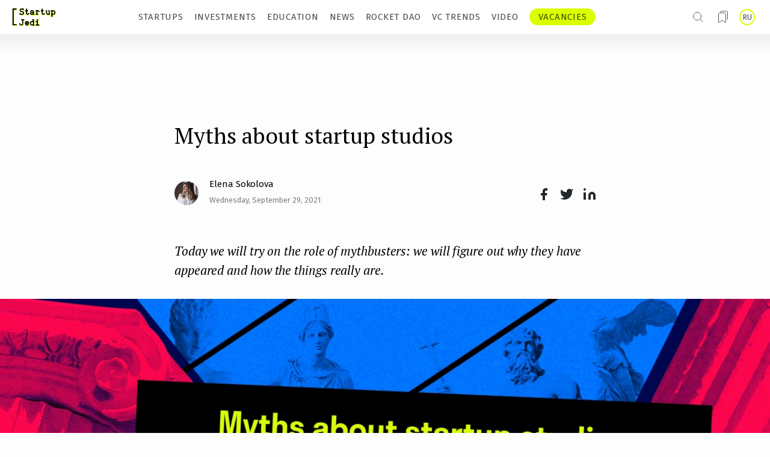

--- FILE ---
content_type: text/html; charset=utf-8
request_url: https://startupjedi.vc/content/myths-about-startup-studios
body_size: 32391
content:
<!DOCTYPE html>
<html lang="en" dir="ltr" prefix="og: http://ogp.me/ns# content: http://purl.org/rss/1.0/modules/content/ dc: http://purl.org/dc/terms/ foaf: http://xmlns.com/foaf/0.1/ rdfs: http://www.w3.org/2000/01/rdf-schema# sioc: http://rdfs.org/sioc/ns# sioct: http://rdfs.org/sioc/types# skos: http://www.w3.org/2004/02/skos/core# xsd: http://www.w3.org/2001/XMLSchema#">
<head>
  <link rel="profile" href="http://www.w3.org/1999/xhtml/vocab" />
  <link href="https://fonts.googleapis.com/css?family=Fira+Sans:300,400,500|PT+Serif:400,400i,700&display=swap&subset=cyrillic,cyrillic-ext" rel="stylesheet">
  <meta name="viewport" content="width=device-width, initial-scale=1.0">
  <meta http-equiv="Content-Type" content="text/html; charset=utf-8" />
<link href="https://startupjedi.vc/content/myths-about-startup-studios" rel="alternate" hreflang="en" />
<link href="https://startupjedi.vc/ru/content/mify-o-rabote-startap-studiy" rel="alternate" hreflang="ru" />
<script src="https://www.recaptcha.net/recaptcha/api.js?hl=en" async="async" defer="defer"></script>
<meta about="/translator/dmytro-basok" typeof="skos:Concept" property="rdfs:label skos:prefLabel" content="Dmytro Basok" />
<link rel="shortcut icon" href="https://startupjedi.vc/sites/default/files/favicon.ico" type="image/vnd.microsoft.icon" />
<meta name="robots" content="index, follow" />
<meta name="description" content="Today we will try on the role of mythbusters: we will figure out why they have appeared and how the things really are." />
<meta name="generator" content="Drupal 7 (https://www.drupal.org)" />
<link rel="canonical" href="https://startupjedi.vc/content/myths-about-startup-studios" />
<link rel="shortlink" href="https://startupjedi.vc/node/1365" />
<meta property="og:site_name" content="Startup Jedi | Media about startups, investors and venture market trends" />
<meta property="og:type" content="article" />
<meta property="og:url" content="https://startupjedi.vc/content/myths-about-startup-studios" />
<meta property="og:title" content="Myths about startup studios" />
<meta property="og:description" content="Today we will try on the role of mythbusters: we will figure out why they have appeared and how the things really are." />
<meta property="og:updated_time" content="2021-11-17T12:50:09+03:00" />
<meta property="og:image" content="https://startupjedi.vc/sites/default/files/field/image/rocketdao_news_digest_-_may_818-min.jpg" />
  <title>Myths about startup studios</title>
  <link type="text/css" rel="stylesheet" href="https://startupjedi.vc/sites/default/files/css/css_lQaZfjVpwP_oGNqdtWCSpJT1EMqXdMiU84ekLLxQnc4.css" media="all" />
<link type="text/css" rel="stylesheet" href="https://startupjedi.vc/sites/default/files/css/css_IlEPbEtF0T2RN4d8M0BY-k3PZJzGv0z3RWBs8T3ZpEM.css" media="all" />
<link type="text/css" rel="stylesheet" href="https://startupjedi.vc/sites/default/files/css/css_PGbJgHCUCBf4dg7K9Kt8aAwsApndP4GZ9RuToPy3-Fk.css" media="all" />
<link type="text/css" rel="stylesheet" href="https://startupjedi.vc/sites/all/modules/popup/popup.css?r8kig2" media="all" />
<link type="text/css" rel="stylesheet" href="https://startupjedi.vc/sites/default/files/css/css_BCZ7nk9ouf0m4ps1kMdk94yImpr1Swb-HvRpIfDuZIU.css" media="all" />
<link type="text/css" rel="stylesheet" href="//maxcdn.bootstrapcdn.com/font-awesome/4.7.0/css/font-awesome.min.css" media="all" />
<link type="text/css" rel="stylesheet" href="https://startupjedi.vc/sites/default/files/css/css_Te5mICxTFJeP0FGrWvaRPK-hDtV5ylvZHCh7KBYetW0.css" media="all" />

    <link rel="apple-touch-icon" sizes="180x180" href="/apple-touch-icon.png">
    <link rel="icon" type="image/png" sizes="32x32" href="/favicon-32x32.png">
    <link rel="icon" type="image/png" sizes="16x16" href="/favicon-16x16.png">
    <link rel="manifest" href="/site.webmanifest">
    <link rel="mask-icon" href="/safari-pinned-tab.svg" color="#6c7577">
    <meta name="msapplication-TileColor" content="#fffefe">
    <meta name="theme-color" content="#ffffff">


    <!-- HTML5 element support for IE6-8 -->
  <!--[if lt IE 9]>
    <script src="https://cdn.jsdelivr.net/html5shiv/3.7.3/html5shiv-printshiv.min.js"></script>
  <![endif]-->
    <script src="https://ajax.googleapis.com/ajax/libs/jquery/2.2.0/jquery.min.js"></script>
  <script src="//code.jquery.com/jquery-1.10.2.min.js"></script>
<script>window.jQuery || document.write("<script src='/sites/all/modules/jquery_update/replace/jquery/1.10/jquery.min.js'>\x3C/script>")</script>
<script src="https://startupjedi.vc/sites/default/files/js/js_Hfha9RCTNm8mqMDLXriIsKGMaghzs4ZaqJPLj2esi7s.js"></script>
<script src="https://startupjedi.vc/sites/default/files/js/js_FVhN18bbqzYEkTilvl31hOmd8NQtZUZya3wnwWYKd_Y.js"></script>
<script src="https://startupjedi.vc/sites/all/modules/popup/popup.js?r8kig2"></script>
<script src="https://startupjedi.vc/sites/default/files/js/js_vkVUFjrt6MOvGoERcuZ8GmDXFt0FTAl7Ayk80onwiLU.js"></script>
<script>window.a2a_config=window.a2a_config||{};window.da2a={done:false,html_done:false,script_ready:false,script_load:function(){var a=document.createElement('script'),s=document.getElementsByTagName('script')[0];a.type='text/javascript';a.async=true;a.src='https://static.addtoany.com/menu/page.js';s.parentNode.insertBefore(a,s);da2a.script_load=function(){};},script_onready:function(){da2a.script_ready=true;if(da2a.html_done)da2a.init();},init:function(){for(var i=0,el,target,targets=da2a.targets,length=targets.length;i<length;i++){el=document.getElementById('da2a_'+(i+1));target=targets[i];a2a_config.linkname=target.title;a2a_config.linkurl=target.url;if(el){a2a.init('page',{target:el});el.id='';}da2a.done=true;}da2a.targets=[];}};(function ($){Drupal.behaviors.addToAny = {attach: function (context, settings) {if (context !== document && window.da2a) {if(da2a.script_ready)a2a.init_all();da2a.script_load();}}}})(jQuery);a2a_config.callbacks=a2a_config.callbacks||[];a2a_config.callbacks.push({ready:da2a.script_onready});a2a_config.overlays=a2a_config.overlays||[];a2a_config.templates=a2a_config.templates||{};</script>
<script src="https://startupjedi.vc/sites/default/files/js/js_cjhlkcSsB7YX7qzmfOOirWPpcyiZf4Wr8fkmHqWbJaE.js"></script>
<script src="https://startupjedi.vc/sites/default/files/js/js_DzqesLsGDWZQm-7B5wHcxXyK7cp7ovpzDt9-bVKaecA.js"></script>
<script src="https://startupjedi.vc/sites/default/files/js/js_oYVKp-cluFZQnjxYMtXDmhZY3bwT8PYHYk6oiRMAQDw.js"></script>
<script>jQuery.extend(Drupal.settings, {"basePath":"\/","pathPrefix":"","setHasJsCookie":0,"ajaxPageState":{"theme":"v1","theme_token":"P1F8Hr5oBZX47VR95FN6ULrnWacCoXqr52XPkWS7iKQ","jquery_version":"1.10","js":{"0":1,"sites\/all\/themes\/bootstrap\/js\/bootstrap.js":1,"\/\/code.jquery.com\/jquery-1.10.2.min.js":1,"1":1,"misc\/jquery-extend-3.4.0.js":1,"misc\/jquery-html-prefilter-3.5.0-backport.js":1,"misc\/jquery.once.js":1,"misc\/drupal.js":1,"sites\/all\/modules\/jquery_update\/replace\/ui\/external\/jquery.cookie.js":1,"sites\/all\/modules\/jquery_update\/replace\/misc\/jquery.form.min.js":1,"misc\/ajax.js":1,"sites\/all\/modules\/jquery_update\/js\/jquery_update.js":1,"sites\/all\/modules\/popup\/popup.js":1,"sites\/all\/modules\/dlike\/dlike.js":1,"sites\/all\/modules\/captcha\/captcha.js":1,"misc\/form.js":1,"sites\/all\/themes\/bootstrap\/js\/misc\/_collapse.js":1,"sites\/all\/themes\/bootstrap\/js\/misc\/_progress.js":1,"2":1,"sites\/all\/modules\/field_group\/field_group.js":1,"sites\/all\/modules\/webform\/js\/webform.js":1,"sites\/all\/themes\/v1\/bootstrap\/js\/affix.js":1,"sites\/all\/themes\/v1\/bootstrap\/js\/alert.js":1,"sites\/all\/themes\/v1\/bootstrap\/js\/button.js":1,"sites\/all\/themes\/v1\/bootstrap\/js\/carousel.js":1,"sites\/all\/themes\/v1\/bootstrap\/js\/collapse.js":1,"sites\/all\/themes\/v1\/bootstrap\/js\/dropdown.js":1,"sites\/all\/themes\/v1\/bootstrap\/js\/modal.js":1,"sites\/all\/themes\/v1\/bootstrap\/js\/tooltip.js":1,"sites\/all\/themes\/v1\/bootstrap\/js\/popover.js":1,"sites\/all\/themes\/v1\/bootstrap\/js\/scrollspy.js":1,"sites\/all\/themes\/v1\/bootstrap\/js\/tab.js":1,"sites\/all\/themes\/v1\/bootstrap\/js\/transition.js":1,"sites\/all\/themes\/bootstrap\/js\/misc\/ajax.js":1},"css":{"modules\/system\/system.base.css":1,"sites\/all\/modules\/date\/date_api\/date.css":1,"sites\/all\/modules\/date\/date_popup\/themes\/datepicker.1.7.css":1,"modules\/field\/theme\/field.css":1,"sites\/all\/modules\/logintoboggan\/logintoboggan.css":1,"modules\/node\/node.css":1,"sites\/all\/modules\/youtube\/css\/youtube.css":1,"sites\/all\/modules\/views\/css\/views.css":1,"sites\/all\/modules\/ckeditor\/css\/ckeditor.css":1,"sites\/all\/modules\/ctools\/css\/ctools.css":1,"sites\/all\/modules\/popup\/popup.css":1,"sites\/all\/modules\/dlike\/dlike.css":1,"sites\/all\/modules\/taxonomy_access\/taxonomy_access.css":1,"modules\/locale\/locale.css":1,"sites\/all\/modules\/addtoany\/addtoany.css":1,"sites\/all\/modules\/webform\/css\/webform.css":1,"\/\/maxcdn.bootstrapcdn.com\/font-awesome\/4.7.0\/css\/font-awesome.min.css":1,"sites\/all\/themes\/v1\/css\/style.css":1}},"popup":{"effects":{"show":{"default":"this.body.show();","fade":"\n        if (this.opacity){\n          this.body.fadeTo(\u0027medium\u0027,this.opacity);\n        }else{\n          this.body.fadeIn(\u0027medium\u0027);\n        }","slide-down":"this.body.slideDown(\u0027medium\u0027)","slide-down-fade":"\n        this.body.animate(\n          {\n            height:\u0027show\u0027,\n            opacity:(this.opacity ? this.opacity : \u0027show\u0027)\n          }, \u0027medium\u0027\n        );"},"hide":{"default":"this.body.hide();","fade":"this.body.fadeOut(\u0027medium\u0027);","slide-down":"this.body.slideUp(\u0027medium\u0027);","slide-down-fade":"\n        this.body.animate(\n          {\n            height:\u0027hide\u0027,\n            opacity:\u0027hide\u0027\n          }, \u0027medium\u0027\n        );"}},"linger":"750","delay":"0"},"urlIsAjaxTrusted":{"\/search":true,"\/ajax_mail_register_ajax":true,"\/content\/myths-about-startup-studios":true},"ajax":{"edit-submit":{"event":"mousedown","keypress":true,"prevent":"click","url":"\/ajax_mail_register_ajax","submit":{"_triggering_element_name":"op","_triggering_element_value":"Continue"}}},"field_group":{"div":"default","html-element":"full"},"bootstrap":{"anchorsFix":"0","anchorsSmoothScrolling":"0","formHasError":1,"popoverEnabled":1,"popoverOptions":{"animation":1,"html":0,"placement":"right","selector":"","trigger":"click","triggerAutoclose":1,"title":"","content":"","delay":0,"container":"body"},"tooltipEnabled":1,"tooltipOptions":{"animation":1,"html":0,"placement":"auto left","selector":"","trigger":"hover focus","delay":0,"container":"body"}}});</script>
</head>
<body class="html not-front not-logged-in no-sidebars page-node page-node- page-node-1365 node-type-article i18n-en">
  <div id="skip-link">
    <a href="#main-content" class="element-invisible element-focusable">Skip to main content</a>
  </div>
    
<script>
    $(function () {
        init();
        init_mobile();


        function removeActiveItem(e) {
            let item = $(e);
            for (let i = 0; i < item.length; i++) {
                $(item[i]).removeClass('active')
            }
        }

        function init() {
            $(document).mouseup(function (e) {
                var div = $(".block-link-new-menu .block-item-menu");
                if (!div.is(e.target)
                    && div.has(e.target).length === 0) {
                    removeActiveItem('.block-link-new-menu .block-item-menu');
                }
            });
            let item = $('.block-link-new-menu .block-item-menu a.item');
            for (let i = 0; i < item.length; i++) {
                item[i].onclick = function () {

                    if (!$(this).parent().hasClass('active')) {
                        removeActiveItem('.block-link-new-menu .block-item-menu')
                        $(this).parent().addClass('active');
                    } else {
                        $(this).parent().removeClass('active');
                    }

                }
            }
        }


        function init_mobile() {

            $(document).mouseup(function (e) {
                var div = $(".block-button-hamburger");
                if (!div.is(e.target)
                    && div.has(e.target).length === 0) {
                    removeActiveItem('.block-button-hamburger');
                }
            });

            $('.block-button-hamburger .button-hamburger')[0].onclick = function () {
                if (!$(this).parent().hasClass('active')) {
                    if($width < 901) {
                        if (pageYOffset == 0) {
                            $('.top-header-row').removeClass('active');
                        }
                    }
                    $(this).parent().addClass('active');
                    $('#logo_top_menu').addClass('active');
                    $('html, body').css('overflow', 'hidden');
                } else {
                    $width = $(window).width();
                    if($width < 901) {
                        if (pageYOffset == 0) {
                            $('.top-header-row').addClass('active');
                        }
                    }
                    $(this).parent().removeClass('active');
                    $('#logo_top_menu').removeClass('active');
                    $('html, body').css('overflow', '');
                }
            }

            $(document).mouseup(function (e) {
                var div = $(".block-new-menu-mobile .block-item-menu");
                if (!div.is(e.target)
                    && div.has(e.target).length === 0) {
                    removeActiveItem('.block-new-menu-mobile .block-item-menu');
                }
            });
            let item = $('.block-new-menu-mobile .block-item-menu a.item');
            for (let i = 0; i < item.length; i++) {
                item[i].onclick = function () {

                    if (!$(this).parent().hasClass('active')) {
                        removeActiveItem('.block-new-menu-mobile .block-item-menu')
                        $(this).parent().addClass('active');
                    } else {
                        $(this).parent().removeClass('active');
                    }

                }
            }
        }


    })
</script>

<!-- START Регистрация -->
<div id="login-popup" class="login-popup-wrapper">
<div class="login-popup-container">
<div class='close-button' onclick="hideLoginPopup()"></div>


	<div class="login-popup-content">
	                   <div class="login-title join">Join Startup Jedi!</div>
                <div class="login-title welcome">Welcome back.</div>
                <div class="login-subtitle">To read this story, to get unlimited access to all of the best materials published on Startup Jedi and to add favorite ones to bookmarks.</div>
            		                <div class="form-item form-type-ulogin-widget form-group">
            <div id="ulogin" class="ulogin-processed">
                <div class="ulogin-buttons-container">
                    <div class="ulogin-button-facebook" style="cursor: pointer;" onClick="window.location='https://www.facebook.com/dialog/oauth?client_id=152827133728221&redirect_uri=https://startupjedi.vc/login_by_services&response_type=code&scope=email'"></div>
                    <div class="ulogin-button-google" role="button" title="Google" style="cursor: pointer;"  onClick="window.location='https://accounts.google.com/o/oauth2/auth?redirect_uri=https://startupjedi.vc/login_by_services?service=google&response_type=code&client_id=702436359393-etj1q837dsbk1eqv572gned5eto3tula.apps.googleusercontent.com&scope=https://www.googleapis.com/auth/userinfo.email https://www.googleapis.com/auth/userinfo.profile'"></div>
                </div>
            </div>
        </div>
		<!-- кнопка, вызывающая попап реги по мэйлу -->
		<div class='ulogin-buttons-container'>
		    <div class='ulogin-button-mail' onclick="handleEmailReg()">
			                            <span class='join'>Sing up with email</span>
                        <span class='welcome'>Log in with email</span>
                    			</div>
		</div>
		<div class='login-link join'>
		                      Already have an account? <span onclick="openWelcome()">Log in</span>
                		</div>
		<div class='login-link welcome'>
        	                    No account? <span onclick="openJoin()">Create one</span>
                        </div>
		                <div class="login-subtitle">To make Startup Jedi work, we log user data for internal analysis.<br/>
                                    We will never share any sensitive data you provide to any third parties.</div>
            	</div>

	 <!-- попап регистрации по мэйлу -->
	<div id="email-register-modal">
        <div class="enter-mail-popup">
        	                    <div class="login-title">Sign up with email</div>
                    <div class="login-subtitle">Enter the email address to create an account.</div>
                    		<form class="user-info-from-cookie" enctype="multipart/form-data" action="/content/myths-about-startup-studios" method="post" id="user-register-form" accept-charset="UTF-8"><div><div id="ajax-forms-messages"></div><input type="hidden" name="form_build_id" value="form-QMXfAIJUf0Y6kSWEW6n9ZIRUteYZ-7AH_nJ4G6_D-24" />
<input type="hidden" name="form_id" value="user_register_form" />
<div class="required-fields group-settings-wrapper field-group-div"><div class="required-fields right-side-wrapper field-group-div"><div id="edit-account" class="form-wrapper form-group"><input class="username" title="Spaces are allowed; punctuation is not allowed except for periods, hyphens, apostrophes, and underscores." data-toggle="tooltip" type="hidden" name="name" value="email_registration_gcmDv8Ewr8" />
<div class="form-item form-item-mail form-type-textfield form-group"> <label class="control-label" for="edit-mail">Your email <span class="form-required" title="This field is required.">*</span></label>
<input class="form-control form-text required" title="A valid e-mail address. All e-mails from the system will be sent to this address. The e-mail address is not made public and will only be used if you wish to receive a new password or wish to receive certain news or notifications by e-mail." data-toggle="tooltip" type="text" id="edit-mail" name="mail" value="" size="60" maxlength="254" /></div><input type="hidden" name="timezone" value="Europe/Moscow" />
</div></div></div><fieldset  class="captcha panel panel-default form-wrapper">
          <legend class="panel-heading">
      <span class="panel-title fieldset-legend">CAPTCHA</span>
    </legend>
          <div class="panel-body">
    <div class="help-block">This question is for testing whether or not you are a human visitor and to prevent automated spam submissions.</div>    <input type="hidden" name="captcha_sid" value="40010512" />
<input type="hidden" name="captcha_token" value="e18c20186b84e10e18ff51129eddae81" />
<input type="hidden" name="captcha_response" value="Google no captcha" />
<div class="g-recaptcha" data-sitekey="6LdFbO0ZAAAAAEvEMhjlbh5eCqNgwSr4eR6B9x0k" data-theme="light" data-type="image"></div><input type="hidden" name="captcha_cacheable" value="1" />
  </div>
  </fieldset>
<div class="form-actions form-wrapper form-group" id="edit-actions"><button type="submit" id="edit-submit" name="op" value="Continue" class="btn btn-default form-submit">Continue</button>
</div></div></form>    		<div class='login-link'>
                                        <span onclick="backToMain()">All log in options</span>
                                </div>
        </div>

        <div class="check-inbox-popup">
                                <div class="login-title">Check your inbox</div>
                    <div class="login-subtitle">We just emailed a magic link to name@email.com. Click the link to complete your account set-up.</div>
                            <button onclick="hideLoginPopup()">OK</button>
        </div>

	</div>

    <!-- попап логина по мэйлу -->
    <div id="email-login-modal">
                        <div class="login-title">Log in with email</div>
                    <div class="mail-login-wrapper">
            <form action="/content/myths-about-startup-studios" method="post" id="user-login" accept-charset="UTF-8"><div><div class="form-item form-item-name form-type-textfield form-group"> <label class="control-label" for="edit-name--2">Username or e-mail address <span class="form-required" title="This field is required.">*</span></label>
<input class="form-control form-text required" title="You may login with either your assigned username or your e-mail address." data-toggle="tooltip" type="text" id="edit-name--2" name="name" value="" size="60" maxlength="60" /></div><div class="form-item form-item-pass form-type-password form-group"> <label class="control-label" for="edit-pass">Password <span class="form-required" title="This field is required.">*</span></label>
<input class="form-control form-text required" title="The password field is case sensitive." data-toggle="tooltip" type="password" id="edit-pass" name="pass" size="60" maxlength="128" /></div><input type="hidden" name="form_build_id" value="form-FQNOvccTZRqH4vj3qHZd0Tex6U00YAj577ruQiGuEYs" />
<input type="hidden" name="form_id" value="user_login" />
<div class="login-forgot"><a href="/user/password">Request new password</a></div><div class="form-actions form-wrapper form-group" id="edit-actions--2"><button type="submit" id="edit-submit--2" name="op" value="Log in" class="btn btn-primary form-submit icon-before"><span class="icon glyphicon glyphicon-log-in" aria-hidden="true"></span> Log in</button>
</div></div></form>        </div>
                        <a class="forgot-pass-title" href="https://startupjedi.vc/user/password?name=" target="_blank">
                    Forgot your password?
                </a>
            
        <div class='login-link'>
                                <span onclick="backToMain()">All log in options</span>
                        </div>
    </div>

</div>
</div>
<!-- END Регистрация -->
<!-- START Попап поделиться видео -->
<div id="sharing-video-popup" class="login-popup-wrapper">
    <div class="login-popup-container">
        <div class='close-button' onclick="hideElement('sharing-video-popup')"></div>
        <div class="login-popup-content">
                            <div class="login-title welcome">Sharing video</div>
                <div class="login-subtitle">Hey! You liked the video? Cool!<br>Click the icon to quickly share it with your friends.</div>
                        <div class="subscribe">
                    <span id="copiedtoclipboardPopup">
                                                    Link copied
                                            </span>
                <a id="sharing-video-popup-telegram" href="#" target="_blank">
                    <svg width="22" height="23" viewBox="0 0 22 23" fill="none" xmlns="https://www.w3.org/2000/svg">
                        <path fill-rule="evenodd" clip-rule="evenodd" d="M11.0005 22.7109C17.0755 22.7109 22 17.7861 22 11.711C22 5.63581 17.0755 0.710938 11.0005 0.710938C4.92447 0.710938 0 5.63581 0 11.711C0 17.7861 4.92447 22.7109 11.0005 22.7109ZM3.39265 11.0025C3.24469 11.0598 3.12107 11.138 3.05487 11.288V11.498C3.13177 11.6527 3.2661 11.727 3.42282 11.7846C3.92705 11.9705 4.4303 12.1582 4.93452 12.3458C5.37937 12.5113 5.82422 12.6769 6.26907 12.8414C6.35473 12.8732 6.3995 12.919 6.42676 13.0088C6.80347 14.2299 7.18504 15.4497 7.56565 16.6695C7.67662 17.0238 7.94041 17.1042 8.22659 16.8717C8.46508 16.6783 8.70259 16.4846 8.9401 16.2908C9.23796 16.048 9.53583 15.8051 9.83466 15.5631C10.1062 15.3426 10.3077 15.3396 10.5929 15.5464C10.995 15.8381 11.397 16.13 11.8 16.4219C12.3879 16.8492 12.9768 17.2763 13.5657 17.703C13.8811 17.932 14.1488 17.8297 14.2306 17.4475C14.2851 17.1952 14.3367 16.9423 14.3883 16.6895C14.4175 16.5492 14.4457 16.4088 14.4749 16.2685C14.8302 14.5598 15.1855 12.8513 15.5408 11.1428C15.6381 10.6735 15.7364 10.2043 15.8338 9.73514C16.0528 8.68378 16.2718 7.63243 16.4899 6.58095C16.5337 6.36872 16.4285 6.17412 16.2261 6.13726C16.1229 6.11844 16.0002 6.14477 15.899 6.1837C13.2309 7.21023 10.5637 8.23846 7.89661 9.26665C6.39561 9.84533 4.89462 10.4241 3.39265 11.0025Z" fill="#25282B"/>
                    </svg>
                </a>
                <a id="sharing-video-popup-twitter" href="#" target="_blank">
                    <svg width="23" height="19" viewBox="0 0 23 19" fill="none" xmlns="https://www.w3.org/2000/svg">
                        <path d="M22.4459 0.927782C21.5114 1.58699 20.4766 2.09117 19.3816 2.42092C18.7938 1.74512 18.0127 1.26612 17.1438 1.04872C16.275 0.831324 15.3603 0.886009 14.5236 1.20538C13.6868 1.52476 12.9683 2.09341 12.4653 2.83443C11.9622 3.57546 11.6989 4.4531 11.7109 5.34865V6.32456C9.99587 6.36904 8.29646 5.98867 6.76402 5.21734C5.23158 4.44602 3.91369 3.30767 2.92771 1.90369C2.92771 1.90369 -0.975929 10.6869 7.80726 14.5905C5.7974 15.9548 3.40313 16.6389 0.975891 16.5423C9.75908 21.4219 20.4941 16.5423 20.4941 5.31938C20.4932 5.04754 20.4671 4.77638 20.416 4.50937C21.412 3.52711 22.1149 2.28694 22.4459 0.927782Z" fill="#25282B"/>
                    </svg>
                </a>
                <a id="sharing-video-popup-linkedin" href="#" target="_blank">
                    <svg width="24" height="24" viewBox="0 0 24 24" fill="none" xmlns="https://www.w3.org/2000/svg">
                        <path d="M16.0364 7.80713C17.5894 7.80713 19.0788 8.42404 20.1769 9.52215C21.275 10.6203 21.8919 12.1096 21.8919 13.6626V20.494H17.9882V13.6626C17.9882 13.1449 17.7826 12.6485 17.4166 12.2824C17.0505 11.9164 16.5541 11.7108 16.0364 11.7108C15.5188 11.7108 15.0223 11.9164 14.6563 12.2824C14.2902 12.6485 14.0846 13.1449 14.0846 13.6626V20.494H10.181V13.6626C10.181 12.1096 10.7979 10.6203 11.896 9.52215C12.9941 8.42404 14.4835 7.80713 16.0364 7.80713Z" fill="#25282B"/>
                        <path d="M6.27736 8.7832H2.37372V20.4941H6.27736V8.7832Z" fill="#25282B"/>
                        <path d="M4.32554 5.8553C5.4035 5.8553 6.27736 4.98144 6.27736 3.90348C6.27736 2.82552 5.4035 1.95166 4.32554 1.95166C3.24758 1.95166 2.37372 2.82552 2.37372 3.90348C2.37372 4.98144 3.24758 5.8553 4.32554 5.8553Z" fill="#25282B"/>
                    </svg>
                </a>
                <a id="sharing-video-popup-facebook" href="#" target="_blank">
                    <svg width="12" height="21" viewBox="0 0 12 21" fill="none" xmlns="https://www.w3.org/2000/svg">
                        <path d="M11.4101 0.95166H8.48239C7.18825 0.95166 5.94712 1.46575 5.03203 2.38085C4.11693 3.29594 3.60284 4.53707 3.60284 5.83121V8.75894H0.67511V12.6626H3.60284V20.4699H7.50648V12.6626H10.4342L11.4101 8.75894H7.50648V5.83121C7.50648 5.57238 7.6093 5.32416 7.79232 5.14114C7.97534 4.95812 8.22356 4.8553 8.48239 4.8553H11.4101V0.95166Z" fill="#25282B"/>
                    </svg>
                </a>
                <a href="javascript:void(0);" onclick="urltoclipboardPopup()">
                    <svg width="21" height="21" viewBox="0 0 21 21" fill="none" xmlns="https://www.w3.org/2000/svg">
                        <g clip-path="url(#clip0)">
                            <path d="M16.9323 7.91357H9.43229C8.51182 7.91357 7.76562 8.65977 7.76562 9.58024V17.0802C7.76562 18.0007 8.51182 18.7469 9.43229 18.7469H16.9323C17.8528 18.7469 18.599 18.0007 18.599 17.0802V9.58024C18.599 8.65977 17.8528 7.91357 16.9323 7.91357Z" stroke="#25282B" stroke-width="2.5" stroke-linecap="round" stroke-linejoin="round"/>
                            <path d="M4.43231 12.9134H3.59898C3.15695 12.9134 2.73303 12.7378 2.42047 12.4253C2.10791 12.1127 1.93231 11.6888 1.93231 11.2467V3.74674C1.93231 3.30472 2.10791 2.88079 2.42047 2.56823C2.73303 2.25567 3.15695 2.08008 3.59898 2.08008H11.099C11.541 2.08008 11.9649 2.25567 12.2775 2.56823C12.5901 2.88079 12.7656 3.30472 12.7656 3.74674V4.58008" stroke="#25282B" stroke-width="2.5" stroke-linecap="round" stroke-linejoin="round"/>
                        </g>
                        <defs>
                            <clipPath id="clip0">
                                <rect width="20" height="20" fill="white" transform="translate(0.265625 0.413574)"/>
                            </clipPath>
                        </defs>
                    </svg>
                </a>
                <script>
                    function urltoclipboardPopup() {
                        var copyText = document.getElementById("urltoclipboardPopup");
                        copyText.select();
                        document.execCommand("copy");
                        $("#copiedtoclipboardPopup").show();
                        setTimeout(function() { $("#copiedtoclipboardPopup").hide('slow'); }, 2000);
                    }
                </script>

                <input type="text" readonly value="" id="urltoclipboardPopup" style="opacity: 0;">

            </div>
        </div>
    </div>
</div>
</div>
<!-- END Попап поделиться видео -->


<div class="block-new-menu-blog">
    <div class="block-first-menu">
        <div id="logo_top_menu" class="block-logo-new-menu">
            <a href="https://startupjedi.vc">
                <img class="logo-desc" src="https://startupjedi.vc/sites/all/themes/v1/assets/header/startup-jedi-logo.svg" alt="">
                <img class="logo-mob" src="https://startupjedi.vc/sites/all/themes/v1/assets/header/startup-jedi-logo-mob.svg" alt="">
            </a>
        </div>

        <div class="menu-wrapper desc-hide" >
            <div id='search-wrapper' class="search-wrapper" onclick="openSearch()">
                  <div class="region region-seasrch">
    <section id="block-views-exp-search-page-page" class="block block-views clearfix">

      
  <form action="/search" method="get" id="views-exposed-form-search-page-page" accept-charset="UTF-8"><div><div class="views-exposed-form">
  <div class="views-exposed-widgets clearfix">
          <div id="edit-keys-wrapper" class="views-exposed-widget views-widget-filter-keys">
                        <div class="views-widget">
          <div class="form-item form-item-keys form-type-textfield form-group"><input title="Enter the terms you wish to search for." placeholder="Search on Startup Jedi" class="form-control form-text" type="text" id="edit-keys" name="keys" value="" size="15" maxlength="128" /></div>        </div>
              </div>
                    <div class="views-exposed-widget views-submit-button">
      <button type="submit" id="edit-submit-search-page" name="" value="ok" class="btn btn-default form-submit">ok</button>
<input type="hidden" name="apply_filter" value="yes" />
    </div>
      </div>
</div>
</div></form>
</section>
  </div>
            </div>

              <div class="region region-header">
    <section id="block-locale-language" class="block block-locale clearfix">

      
  <ul class="language-switcher-locale-url"><li class="en first active"><a href="/content/myths-about-startup-studios" class="language-link active" xml:lang="en" hreflang="en" title="Myths about startup studios">EN</a></li>
<li class="ru last"><a href="/ru/content/mify-o-rabote-startap-studiy" class="language-link" xml:lang="ru" hreflang="ru" title="Мифы о работе стартап-студий">RU</a></li>
</ul>
</section>
  </div>

                                        <div class="bookmarks-wrapper" onclick="showElement('login-popup')""></div>
            
            <div class="block-button-hamburger-new-menu">
                <div class="block-button-hamburger">
                    <div class="button-hamburger">
                        <svg class="for-open" width="10" height="9" viewBox="0 0 10 9" fill="none" xmlns="https://www.w3.org/2000/svg">
                            <line y1="1.25" x2="10" y2="1.25" stroke="#4A4A4A"/>
                            <line y1="4.75" x2="10" y2="4.75" stroke="#4A4A4A"/>
                            <line y1="8.25" x2="10" y2="8.25" stroke="#4A4A4A"/>
                        </svg>
                        <svg class="for-close" width="38" height="38" viewBox="0 0 38 38" fill="none" xmlns="https://www.w3.org/2000/svg">
                            <rect width="38" height="38" fill="white"/>
                            <line x1="8.38871" y1="8.06979" x2="30.5204" y2="30.2015" stroke="black"/>
                            <line x1="30.5205" y1="8.77689" x2="8.38885" y2="30.9086" stroke="black"/>
                        </svg>

                    </div>
                    <div class="block-new-menu-mobile">

                                                      <div class="region region-navigation">
    
  <div class="block-link-new-menu"><div class="block-item-menu"><a href="/STARTUP_OF_THE_DAY" title="" class="item">STARTUPS</a></div><div class="block-item-menu"><a href="/INVESTOR_OF_THE_DAY" class="item">INVESTMENTS</a></div><div class="block-item-menu"><a href="/EDUCATION" title="" class="item">EDUCATION</a></div><div class="block-item-menu"><a href="/NEWS" title="" class="item">NEWS</a></div><div class="block-item-menu"><a href="/ROCKET_DAO" title="" class="item">ROCKET DAO</a></div><div class="block-item-menu"><a href="/VC_TRENDS" class="item">VC TRENDS</a></div><div class="block-item-menu"><a href="/VIDEO" class="item">VIDEO</a></div><div class="block-item-menu"><a href="/VACANCIES" class="menu-link-startupedia-en menu-link-startupedia item">VACANCIES</a></div></div>
  </div>
                                                                                                                                    <div class="mob-menu-become-an-author" onclick="showElement('login-popup')">
                                    <span>Log in</span>
                                </div>
                                                                                        <div class="mob-menu-login" onclick="showElement('login-popup', 'join-popup')">
                                    <span>Create account</span>
                                </div>
                                                    
                        
                        <div class="home-subscribe mob-menu-login">
                                                            <a href="https://t.me/Startup_Jedi" target="_blank">
                                    <svg width="22" height="23" viewBox="0 0 22 23" fill="none" xmlns="http://www.w3.org/2000/svg">
                                        <path fill-rule="evenodd" clip-rule="evenodd" d="M11.0005 22.7109C17.0755 22.7109 22 17.7861 22 11.711C22 5.63581 17.0755 0.710938 11.0005 0.710938C4.92447 0.710938 0 5.63581 0 11.711C0 17.7861 4.92447 22.7109 11.0005 22.7109ZM3.39265 11.0025C3.24469 11.0598 3.12107 11.138 3.05487 11.288V11.498C3.13177 11.6527 3.2661 11.727 3.42282 11.7846C3.92705 11.9705 4.4303 12.1582 4.93452 12.3458C5.37937 12.5113 5.82422 12.6769 6.26907 12.8414C6.35473 12.8732 6.3995 12.919 6.42676 13.0088C6.80347 14.2299 7.18504 15.4497 7.56565 16.6695C7.67662 17.0238 7.94041 17.1042 8.22659 16.8717C8.46508 16.6783 8.70259 16.4846 8.9401 16.2908C9.23796 16.048 9.53583 15.8051 9.83466 15.5631C10.1062 15.3426 10.3077 15.3396 10.5929 15.5464C10.995 15.8381 11.397 16.13 11.8 16.4219C12.3879 16.8492 12.9768 17.2763 13.5657 17.703C13.8811 17.932 14.1488 17.8297 14.2306 17.4475C14.2851 17.1952 14.3367 16.9423 14.3883 16.6895C14.4175 16.5492 14.4457 16.4088 14.4749 16.2685C14.8302 14.5598 15.1855 12.8513 15.5408 11.1428C15.6381 10.6735 15.7364 10.2043 15.8338 9.73514C16.0528 8.68378 16.2718 7.63243 16.4899 6.58095C16.5337 6.36872 16.4285 6.17412 16.2261 6.13726C16.1229 6.11844 16.0002 6.14477 15.899 6.1837C13.2309 7.21023 10.5637 8.23846 7.89661 9.26665C6.39561 9.84533 4.89462 10.4241 3.39265 11.0025Z" fill="#25282B"/>
                                    </svg>
                                </a>
                                <a href="https://www.facebook.com/StartupJedi.eng" target="_blank">
                                    <svg width="12" height="21" viewBox="0 0 12 21" fill="none" xmlns="http://www.w3.org/2000/svg">
                                        <path d="M11.4101 0.95166H8.48239C7.18825 0.95166 5.94712 1.46575 5.03203 2.38085C4.11693 3.29594 3.60284 4.53707 3.60284 5.83121V8.75894H0.67511V12.6626H3.60284V20.4699H7.50648V12.6626H10.4342L11.4101 8.75894H7.50648V5.83121C7.50648 5.57238 7.6093 5.32416 7.79232 5.14114C7.97534 4.95812 8.22356 4.8553 8.48239 4.8553H11.4101V0.95166Z" fill="#25282B"/>
                                    </svg>
                                </a>
                                <a href="https://www.instagram.com/startupjedi.vc/" target="_blank">
                                    <svg width="21" height="21" viewBox="0 0 21 21" fill="none" xmlns="http://www.w3.org/2000/svg">
                                        <path fill-rule="evenodd" clip-rule="evenodd" d="M10.5 1.89263C13.3035 1.89263 13.6369 1.90313 14.7433 1.953C17.5888 2.08294 18.9171 3.4335 19.047 6.25931C19.0969 7.36575 19.1074 7.69781 19.1074 10.5013C19.1074 13.3048 19.0969 13.6369 19.047 14.7446C18.9171 17.5665 17.5914 18.9184 14.7433 19.0483C13.6369 19.0982 13.3048 19.1087 10.5 19.1087C7.6965 19.1087 7.36313 19.0969 6.25669 19.047C3.40463 18.9171 2.08294 17.5626 1.953 14.7433C1.90313 13.6356 1.89131 13.3035 1.89131 10.5C1.89131 7.6965 1.90312 7.36444 1.95431 6.25669C2.08294 3.43219 3.40987 2.08294 6.258 1.953C7.36444 1.90313 7.6965 1.89263 10.5 1.89263ZM5.10825 10.5C5.10825 13.4781 7.52194 15.8917 10.5 15.8917C13.4781 15.8917 15.8917 13.4781 15.8917 10.5C15.8917 7.52194 13.4768 5.10825 10.5 5.10825C7.52325 5.10825 5.10825 7.52194 5.10825 10.5ZM14.8457 4.89563C14.8457 5.59125 15.4101 6.15562 16.1057 6.15562C16.8013 6.15562 17.3657 5.59125 17.3657 4.89563C17.3657 4.2 16.8013 3.63562 16.1057 3.63562C15.4101 3.63562 14.8457 4.2 14.8457 4.89563ZM14.8299 20.937C18.6388 20.7624 20.7638 18.6467 20.937 14.8286C20.9882 13.7091 21 13.3521 21 10.5C21 7.64925 20.9882 7.29094 20.937 6.17006C20.7664 2.36119 18.6467 0.237562 14.8299 0.0629996C13.7091 0.0118121 13.3521 0 10.5 0C7.64794 0 7.29225 0.0118122 6.17137 0.0643122C2.35725 0.237562 0.238875 2.35462 0.0629996 6.17137C0.0118121 7.29094 0 7.64925 0 10.5C0 13.3521 0.0118121 13.7091 0.0629996 14.8286C0.238875 18.6427 2.35462 20.7624 6.17137 20.937C7.29225 20.9882 7.64794 21 10.5 21C13.3521 21 13.7091 20.9882 14.8299 20.937ZM14.0002 10.5C14.0002 12.4333 12.4331 14.0004 10.4998 14.0004C8.56644 14.0004 6.99932 12.4333 6.99932 10.5C6.99932 8.5667 8.56644 6.99957 10.4998 6.99957C12.4331 6.99957 14.0002 8.5667 14.0002 10.5Z" fill="black"/>
                                    </svg>
                                </a>
                                <a href="https://twitter.com/startup_jedi" target="_blank">
                                    <svg width="23" height="19" viewBox="0 0 23 19" fill="none" xmlns="http://www.w3.org/2000/svg">
                                        <path d="M22.4459 0.927782C21.5114 1.58699 20.4766 2.09117 19.3816 2.42092C18.7938 1.74512 18.0127 1.26612 17.1438 1.04872C16.275 0.831324 15.3603 0.886009 14.5236 1.20538C13.6868 1.52476 12.9683 2.09341 12.4653 2.83443C11.9622 3.57546 11.6989 4.4531 11.7109 5.34865V6.32456C9.99587 6.36904 8.29646 5.98867 6.76402 5.21734C5.23158 4.44602 3.91369 3.30767 2.92771 1.90369C2.92771 1.90369 -0.975929 10.6869 7.80726 14.5905C5.7974 15.9548 3.40313 16.6389 0.975891 16.5423C9.75908 21.4219 20.4941 16.5423 20.4941 5.31938C20.4932 5.04754 20.4671 4.77638 20.416 4.50937C21.412 3.52711 22.1149 2.28694 22.4459 0.927782Z" fill="#25282B"/>
                                    </svg>
                                </a>
                                <a href="https://www.youtube.com/channel/UCxSo8B1EHEKhwcYsbGUuL1g" target="_blank">
                                    <svg width="250" height="250" viewBox="0 0 250 250" fill="none" xmlns="http://www.w3.org/2000/svg">
                                        <path d="M45 20C31.2 20 20 31.2 20 45V205C20 218.8 31.2 230 45 230H205C218.8 230 230 218.8 230 205V45C230 31.2 218.8 20 205 20H45ZM75 40H87.002L95 60L102.998 40H115L100 75V95H90V74.9512C87 66.9012 77.05 45.05 75 40ZM125 55C129.45 55 133.85 56.3461 136.65 59.7461C138.8 62.1961 140 66.1477 140 71.3477V78.6523C140 83.8523 139.004 87.4523 136.904 89.9023C134.104 93.2523 129.45 95 125 95C120.55 95 116.003 93.2523 113.203 89.9023C111.053 87.4523 110 83.8523 110 78.6523V71.3965C110 66.1965 111.15 62.1961 113.35 59.7461C116.15 56.3461 119.95 55 125 55ZM145 55H155V85C155.25 86.35 156.697 86.9531 158.047 86.9531C160.097 86.9531 162.7 84.5543 165 81.9043V55H175V95H165V88.0957C160.95 92.0457 157.499 95.0035 152.949 94.8535C149.649 94.7535 147.351 93.5523 146.201 91.1523C145.501 89.7523 145 87.4992 145 84.1992V55ZM125 63.0957C124.312 63.0957 123.654 63.2465 123.057 63.5059C122.459 63.7652 121.918 64.1371 121.465 64.5996C121.012 65.0621 120.645 65.6113 120.391 66.2207C120.137 66.8301 120 67.5031 120 68.2031V82.2461C120 83.6461 120.559 84.9246 121.465 85.8496C121.918 86.3121 122.459 86.684 123.057 86.9434C123.654 87.2027 124.312 87.3535 125 87.3535C125.688 87.3535 126.346 87.2027 126.943 86.9434C128.736 86.1652 130 84.3461 130 82.2461V68.2031C130 65.4031 127.75 63.0957 125 63.0957ZM124.951 110H125.049C125.049 110 158.596 110.002 180.996 111.602C184.146 111.952 190.951 112.002 197.051 118.252C201.851 122.952 203.398 133.75 203.398 133.75C203.398 133.75 205 141.403 205 154.053V165.898C205 178.548 203.398 186.201 203.398 186.201C203.398 186.201 201.851 196.999 197.051 201.699C190.951 207.949 184.146 208 180.996 208.35C158.596 209.95 125 210 125 210C125 210 83.3957 209.598 70.5957 208.398C67.0457 207.748 59.0492 207.948 52.9492 201.748C48.1492 196.998 46.6016 186.201 46.6016 186.201C46.6016 186.201 45 178.548 45 165.898V154.053C45 141.403 46.6016 133.75 46.6016 133.75C46.6016 133.75 48.1492 122.952 52.9492 118.252C59.0492 112.002 65.8539 111.952 69.0039 111.602C91.4039 110.002 124.951 110 124.951 110ZM60 130V139.893H70V190H80V139.893H90V130H60ZM125 130V190H135V183.75C138.155 187.655 142.265 190 145.625 190C149.385 190 152.666 187.977 153.926 184.102C154.521 182.007 154.96 180.05 155 175.625V161.875C155 156.935 154.331 153.213 153.701 151.113C152.441 147.208 149.39 145.025 145.625 145C140.725 144.965 138.75 147.5 135 151.875V130H125ZM90 145V178.428C90 182.038 90.5023 184.46 91.1523 186.045C92.2523 188.615 94.4953 190 97.6953 190C101.345 190 106.05 187.429 110 183.174V190H120V145H110V176.348C107.8 179.268 104.598 181.445 102.598 181.445C101.298 181.445 100.25 180.898 100 179.463V145H90ZM175.146 145C170.106 145 166.17 146.585 163.32 149.58C161.22 151.79 160 155.403 160 160.088V175.42C160 180.075 161.343 183.333 163.438 185.518C166.292 188.513 170.221 190 175.381 190C180.536 190 184.594 188.434 187.324 185.254C188.524 183.849 189.294 182.268 189.629 180.508C189.719 179.713 190 177.555 190 175H180V178.994C180 181.314 177.76 183.193 175 183.193C172.24 183.193 170 181.309 170 178.994V170H190V167.119V159.893C190 155.218 188.852 151.795 186.787 149.58C184.022 146.585 180.096 145 175.146 145ZM175 152.236C177.76 152.236 180 154.121 180 156.436V163.076H170V156.436C170 154.116 172.24 152.236 175 152.236ZM141.104 153.73C143.829 153.73 145 155.405 145 160.625V174.375C145 179.595 143.829 181.396 141.104 181.396C139.549 181.396 136.58 180.33 135 178.75V156.875C136.58 155.315 139.549 153.73 141.104 153.73Z" fill="black"/>
                                    </svg>
                                </a>
                                <a href="https://www.tiktok.com/@startupjedi.vc" target="_blank">
                                    <svg width="17" height="19" viewBox="0 0 17 19" fill="none" xmlns="http://www.w3.org/2000/svg">
                                        <path d="M16.2562 7.68706C16.101 7.70214 15.9451 7.71005 15.7891 7.71075C14.9469 7.71087 14.1179 7.50125 13.377 7.10083C12.636 6.7004 12.0065 6.12177 11.5451 5.41716V13.2274C11.5451 14.3691 11.2066 15.4852 10.5723 16.4345C9.93799 17.3838 9.03644 18.1237 7.98164 18.5606C6.92684 18.9975 5.76617 19.1118 4.6464 18.8891C3.52663 18.6663 2.49806 18.1166 1.69075 17.3092C0.883441 16.5019 0.333657 15.4734 0.110921 14.3536C-0.111815 13.2338 0.00250143 12.0732 0.439414 11.0184C0.876326 9.96356 1.61621 9.06201 2.5655 8.42771C3.5148 7.79341 4.63087 7.45485 5.77257 7.45485C5.89308 7.45485 6.01087 7.46569 6.12934 7.47313V10.3178C6.01087 10.3036 5.89443 10.2819 5.77257 10.2819C4.99119 10.2819 4.24182 10.5923 3.6893 11.1448C3.13678 11.6973 2.82638 12.4467 2.82638 13.2281C2.82638 14.0095 3.13678 14.7589 3.6893 15.3114C4.24182 15.8639 4.99119 16.1743 5.77257 16.1743C7.40002 16.1743 8.83724 14.8921 8.83724 13.2647L8.86568 0H11.5871C11.7115 1.18247 12.2475 2.2836 13.1015 3.11087C13.9555 3.93814 15.0731 4.43889 16.2589 4.52558V7.68706" fill="black"/>
                                    </svg>
                                </a>
                                                    </div>

                    </div>

                </div>
            </div>

            <div class="avatar-wrapper"
                                    style="background-color: lightgrey; color: #FFF; text-align: center; font-size: 22px; padding-top: 5px;"
                    >
                                    <div id="avatar-menu" class="avatar-menu-wrapper">
                    <div class="name-title">
                                            </div>
                                            <div class="settings-title" onclick="window.open('https://forms.gle/deEfqtHkbzJ9s7GU6', '_blank')">
                            Become an author
                        </div>
                        <div class="settings-title" onclick="goSettings('settings')">Settings</div>
                        <div class="settings-title" onclick="window.open('https://startupjedi.vc/user/logout', '_self')">Sign Out</div>
                                    </div>
            </div>
        </div>
        <div class="menu-wrapper mob-hide" >
            <div id='search-wrapper' class="search-wrapper" onclick="openSearch()">
                  <div class="region region-seasrch">
      <div class="region region-seasrch">
    <section id="block-views-exp-search-page-page" class="block block-views clearfix">

      
  <form action="/search" method="get" id="views-exposed-form-search-page-page" accept-charset="UTF-8"><div><div class="views-exposed-form">
  <div class="views-exposed-widgets clearfix">
          <div id="edit-keys-wrapper" class="views-exposed-widget views-widget-filter-keys">
                        <div class="views-widget">
          <div class="form-item form-item-keys form-type-textfield form-group"><input title="Enter the terms you wish to search for." placeholder="Search on Startup Jedi" class="form-control form-text" type="text" id="edit-keys" name="keys" value="" size="15" maxlength="128" /></div>        </div>
              </div>
                    <div class="views-exposed-widget views-submit-button">
      <button type="submit" id="edit-submit-search-page" name="" value="ok" class="btn btn-default form-submit">ok</button>
<input type="hidden" name="apply_filter" value="yes" />
    </div>
      </div>
</div>
</div></form>
</section>
  </div>
  </div>
            </div>
            <div class="bookmarks-wrapper" onclick="showElement('login-popup')""></div>
              <div class="region region-header">
      <div class="region region-header">
    <section id="block-locale-language" class="block block-locale clearfix">

      
  <ul class="language-switcher-locale-url"><li class="en first active"><a href="/content/myths-about-startup-studios" class="language-link active" xml:lang="en" hreflang="en" title="Myths about startup studios">EN</a></li>
<li class="ru last"><a href="/ru/content/mify-o-rabote-startap-studiy" class="language-link" xml:lang="ru" hreflang="ru" title="Мифы о работе стартап-студий">RU</a></li>
</ul>
</section>
  </div>
  </div>
        </div>
    </div>

                  <div class="region region-navigation">
      <div class="region region-navigation">
    
  <div class="block-link-new-menu"><div class="block-item-menu"><a href="/STARTUP_OF_THE_DAY" title="" class="item">STARTUPS</a></div><div class="block-item-menu"><a href="/INVESTOR_OF_THE_DAY" class="item">INVESTMENTS</a></div><div class="block-item-menu"><a href="/EDUCATION" title="" class="item">EDUCATION</a></div><div class="block-item-menu"><a href="/NEWS" title="" class="item">NEWS</a></div><div class="block-item-menu"><a href="/ROCKET_DAO" title="" class="item">ROCKET DAO</a></div><div class="block-item-menu"><a href="/VC_TRENDS" class="item">VC TRENDS</a></div><div class="block-item-menu"><a href="/VIDEO" class="item">VIDEO</a></div><div class="block-item-menu"><a href="/VACANCIES" class="menu-link-startupedia-en menu-link-startupedia item">VACANCIES</a></div></div>
  </div>
  </div>
    
</div>

<div class='become-member-popup-wrapper text-banner' id='become-member-popup'>
    <div class='become-member-popup'>
        <div class='close-button' onclick="hideElement('become-member-popup')"></div>
        <div class='popup-inner'>
            <div class='content-wrapper'>
                                        <div class='title'>
                            Become a member
                        </div>
                        <div class='subtitle'>
                        of the community now by simply signing-in (it takes a few seconds) to read this story and get unlimited access to all of the best material published on Startup Jedi.
                        </div>
                        <div class="sign-in-button" onclick="showElement('login-popup', 'join-popup')">
                            Sign in
                        </div>
                        <div class="login-text">
                            I have an account, <span onclick="showElement('login-popup')">Log in</span>
                        </div>
                                </div>
        </div>
    </div>
    <!-- <div class="blur-filter"></div> -->
</div>


<div class="new-container-block">

    <header role="banner" id="page-header">
        
            </header> <!-- /#page-header -->


    <div class="sli" style="padding-top: 40px;">

        
        <section class="post-section" style="padding: 80px 0 0 0">
                        <!--            -->            <a id="main-content"></a>
                                                    <!-- <h1 id='main-title' class="page-header post-title ">Myths about startup studios</h1> -->
                                                                                      <div class="region region-content">
    <section id="block-system-main" class="block block-system clearfix">

      
  <div class="group-post-wrapper field-group-div"><div class="field field-name-title field-type-ds field-label-hidden"><div class="field-items"><div class="field-item even" property="dc:title"><h1 class="post-main-title">Myths about startup studios</h1></div></div></div><div class="group-ava-img"><div class="collapsible group-author-container field-group-div speed-fast effect-none">
      <div><span class="field-group-format-toggler"></span></div>
      <div class="field-group-format-wrapper" style="display: block;"><div class="field field-name-field-author field-type-taxonomy-term-reference field-label-hidden"><div class="field-items"><div class="field-item even"><div class="group-author-wrapper field-group-html-element"><div class="field field-name-field-author-foto field-type-image field-label-hidden"><div class="field-items"><div class="field-item even"><img typeof="foaf:Image" class="img-responsive" src="https://startupjedi.vc/sites/default/files/styles/medium/public/photo_2021-06-18_13.42.53.jpeg?itok=O1jxnHOM" width="147" height="220" alt="" /></div></div></div><div class="field field-name-title field-type-ds field-label-hidden"><div class="field-items"><div class="field-item even"><div class="author-title"><a href="/author/elena-sokolova">Elena Sokolova</a></div></div></div></div></div></div></div></div><div class="field field-name-field-data- field-type-datetime field-label-hidden"><div class="field-items"><div class="field-item even"><span class="date-display-single" property="dc:date" datatype="xsd:dateTime" content="2021-09-29T00:00:00+03:00">Wednesday, September 29, 2021</span></div></div></div></div></div><div class="collapsible group-social-wrapper field-group-div speed-fast effect-none">
      <div><span class="field-group-format-toggler"></span></div>
      <div class="field-group-format-wrapper" style="display: block;"><div class="field field-name-addtoany field-type-ds field-label-hidden"><div class="field-items"><div class="field-item even"><span class="a2a_kit a2a_kit_size_32 a2a_target addtoany_list" id="da2a_2">
      
      
      <a class="a2a_button_facebook social-button facebook-icon"></a>
<a class="a2a_button_twitter social-button twitter-icon"></a>
<a class="a2a_button_linkedin social-button linkedin-icon"></a>

    </span>
    </div></div></div></div></div></div><div class="group-all post-wrapper"><div class="group-text"><div class="field field-name-field-anonstext field-type-text-long field-label-hidden"><div class="field-items"><div class="field-item even"><p><em>Today we will try on the role of mythbusters: we will figure out why they have appeared and how the things really are.</em></p>
</div></div></div></div><div class="collapsible required-fields group-img-and-bookmarks field-group-html-element" id="main-img-wrapper"><div class="field field-name-field-imgmain field-type-image field-label-hidden"><div class="field-items"><div class="field-item even"><img typeof="foaf:Image" class="img-responsive" src="https://startupjedi.vc/sites/default/files/rocketdao_news_digest_-_may_818-min.jpg" width="1200" height="630" alt="" /></div></div></div><div class="group-bookmark-fix-container field-group-html5" id="bookmark-fix-container"><div class="field field-name-bookmarks-text field-type-ds field-label-hidden"><div class="field-items"><div class="field-item even"><p>
	Startup Jedi</p>

<p>
	We talk to startups and investors, you get the value.</p>
</div></div></div><div class="field field-name-bookmarks-social field-type-ds field-label-hidden"><div class="field-items"><div class="field-item even">
<div class="block-list-social-link">
	<div class="social-button active-social-button">
		<a href="https://www.facebook.com/Startup.Jedi/" target="_blank"><svg fill="none" height="18" viewbox="0 0 18 18" width="18" xmlns="http://www.w3.org/2000/svg"> <path clip-rule="evenodd" d="M9.6144 18H0.993464C0.444628 18 0 17.5551 0 17.0065V0.993457C0 0.444691 0.4447 0 0.993464 0H17.0066C17.5552 0 18 0.444691 18 0.993457V17.0065C18 17.5552 17.5551 18 17.0066 18H12.4197V11.0294H14.7594L15.1098 8.31288H12.4197V6.57846C12.4197 5.79201 12.6381 5.25601 13.766 5.25601L15.2045 5.25538V2.82566C14.9557 2.79255 14.1017 2.71859 13.1083 2.71859C11.0343 2.71859 9.6144 3.98458 9.6144 6.30943V8.31288H7.26865V11.0294H9.6144V18Z" fill="black" fill-rule="evenodd"></path> </svg> </a></div>

	<div class="social-button active-social-button">
		<a href="https://t.me/Startup_Jedi_RU" target="_blank"><svg fill="none" height="18" viewbox="0 0 18 18" width="18" xmlns="http://www.w3.org/2000/svg"> <path clip-rule="evenodd" d="M9.0004 18C13.9709 18 18 13.9706 18 9.00002C18 4.02944 13.9709 0 9.0004 0C4.02911 0 0 4.02944 0 9.00002C0 13.9706 4.02911 18 9.0004 18ZM2.7763 8.42037C2.65524 8.46727 2.5541 8.53123 2.49994 8.65395V8.82582C2.56286 8.95237 2.67276 9.01313 2.80099 9.06028C3.21354 9.21239 3.62529 9.36594 4.03784 9.51941C4.4018 9.65488 4.76577 9.79035 5.12973 9.92494C5.19982 9.9509 5.23646 9.98842 5.25876 10.0619C5.56697 11.0609 5.87917 12.059 6.19057 13.057C6.28136 13.3469 6.4972 13.4127 6.73134 13.2225C6.92647 13.0642 7.1208 12.9057 7.31512 12.7472C7.55883 12.5485 7.80254 12.3498 8.04704 12.1518C8.26924 11.9714 8.4341 11.9689 8.66745 12.1381C8.99638 12.3768 9.3253 12.6156 9.65502 12.8545C10.1361 13.204 10.6179 13.5535 11.0997 13.9026C11.3578 14.09 11.5768 14.0063 11.6437 13.6935C11.6883 13.4871 11.7305 13.2802 11.7727 13.0734C11.7966 12.9585 11.8197 12.8437 11.8436 12.7289C12.1343 11.3309 12.425 9.93306 12.7157 8.53513C12.7953 8.15118 12.8758 7.76731 12.9554 7.38344C13.1346 6.52324 13.3138 5.66304 13.4922 4.80274C13.528 4.62909 13.442 4.46987 13.2764 4.43972C13.1919 4.42432 13.0916 4.44586 13.0088 4.47772C10.8258 5.3176 8.64356 6.15888 6.46136 7.00013C5.23327 7.47359 4.00518 7.94714 2.7763 8.42037Z" fill="black" fill-rule="evenodd"></path> </svg> </a></div>

	<div class="social-button active-social-button">
		<a href="https://twitter.com/startup_jedi" target="_blank"><svg fill="none" height="16" viewbox="0 0 18 16" width="18" xmlns="http://www.w3.org/2000/svg"> <path clip-rule="evenodd" d="M18 1.80305C17.3386 2.10887 16.6265 2.31569 15.8796 2.4081C16.6424 1.93286 17.2276 1.1793 17.5034 0.281626C16.7892 0.721656 16 1.04179 15.1569 1.2134C14.485 0.46644 13.5246 0 12.4617 0C10.4237 0 8.7702 1.72164 8.7702 3.84481C8.7702 4.14624 8.80189 4.43883 8.86529 4.72052C5.79609 4.55989 3.07557 3.03075 1.25307 0.701858C0.935062 1.2717 0.753322 1.93286 0.753322 2.63691C0.753322 3.97023 1.40518 5.14731 2.39623 5.83708C1.79192 5.81837 1.22137 5.64348 0.72266 5.35741V5.40471C0.72266 7.26831 1.9958 8.82273 3.68625 9.17475C3.37669 9.26498 3.05024 9.31005 2.7132 9.31005C2.47547 9.31005 2.243 9.28696 2.01802 9.24188C2.48814 10.7688 3.85103 11.8809 5.4675 11.9106C4.20392 12.9425 2.6107 13.5575 0.881145 13.5575C0.583209 13.5575 0.288459 13.5399 0 13.5047C1.63447 14.5938 3.57635 15.2308 5.66086 15.2308C12.4543 15.2308 16.168 9.37273 16.168 4.29145C16.168 4.12423 16.1648 3.95702 16.1585 3.79311C16.8801 3.25077 17.5066 2.57421 18 1.80305Z" fill="black" fill-rule="evenodd"></path> </svg> </a></div>

	<div class="break">
		&nbsp;</div>

	<div class="social-button active-social-button">
		<a href="https://www.tiktok.com/@startupjedi.vc" target="_blank"><svg fill="none" height="18" viewbox="0 0 18 18" width="18" xmlns="http://www.w3.org/2000/svg"> <path d="M15.8571 0H2.14286C0.961286 0 0 0.961286 0 2.14286V15.8571C0 17.0387 0.961286 18 2.14286 18H15.8571C17.0387 18 18 17.0387 18 15.8571V2.14286C18 0.961286 17.0387 0 15.8571 0ZM14.1454 7.85271C14.0471 7.86227 13.9485 7.86727 13.8497 7.86771C13.3165 7.86779 12.7917 7.73509 12.3227 7.48159C11.8536 7.22809 11.4551 6.86178 11.163 6.41571V11.3601C11.163 12.0829 10.9487 12.7895 10.5471 13.3904C10.1456 13.9914 9.57482 14.4598 8.90706 14.7364C8.2393 15.013 7.50452 15.0854 6.79563 14.9444C6.08674 14.8033 5.43558 14.4553 4.9245 13.9442C4.41342 13.4331 4.06537 12.782 3.92436 12.0731C3.78335 11.3642 3.85572 10.6294 4.13232 9.96165C4.40892 9.29389 4.87731 8.72315 5.47828 8.3216C6.07925 7.92004 6.78579 7.70571 7.50857 7.70571C7.58486 7.70571 7.65943 7.71257 7.73443 7.71729V9.51814C7.65943 9.50914 7.58571 9.49543 7.50857 9.49543C7.01391 9.49543 6.5395 9.69193 6.18972 10.0417C5.83993 10.3915 5.64343 10.8659 5.64343 11.3606C5.64343 11.8552 5.83993 12.3296 6.18972 12.6794C6.5395 13.0292 7.01391 13.2257 7.50857 13.2257C8.53886 13.2257 9.44872 12.414 9.44872 11.3837L9.46671 2.98629H11.1896C11.2683 3.73487 11.6076 4.43196 12.1483 4.95568C12.6889 5.47939 13.3964 5.79641 14.1471 5.85129V7.85271" fill="black"></path> </svg> </a></div>

	<div class="social-button active-social-button">
		<a href="https://www.instagram.com/startupjedi.vc/" target="_blank"><svg fill="none" height="18" viewbox="0 0 18 18" width="18" xmlns="http://www.w3.org/2000/svg"> <path d="M11.4247 4.116C10.7925 4.0875 10.602 4.0815 9 4.0815C7.398 4.0815 7.20825 4.0875 6.576 4.116C4.9485 4.19025 4.19025 4.96125 4.11675 6.57525C4.0875 7.20825 4.08075 7.398 4.08075 9C4.08075 10.602 4.0875 10.7917 4.116 11.4247C4.19025 13.0357 4.9455 13.8097 6.57525 13.884C7.2075 13.9125 7.398 13.9193 9 13.9193C10.6027 13.9193 10.7925 13.9132 11.4247 13.8848C13.0522 13.8105 13.8097 13.038 13.884 11.4255C13.9125 10.7925 13.9185 10.6027 13.9185 9.00075C13.9185 7.39875 13.9125 7.209 13.884 6.57675C13.8097 4.962 13.0507 4.19025 11.4247 4.116ZM9 12.081C7.29825 12.081 5.919 10.7017 5.919 9C5.919 7.29825 7.299 5.919 9 5.919C10.701 5.919 12.081 7.29825 12.081 9C12.081 10.7017 10.7017 12.081 9 12.081ZM12.2032 6.5175C11.8057 6.5175 11.4832 6.195 11.4832 5.7975C11.4832 5.4 11.8057 5.0775 12.2032 5.0775C12.6007 5.0775 12.9233 5.4 12.9233 5.7975C12.9233 6.195 12.6007 6.5175 12.2032 6.5175ZM11.0002 9C11.0002 10.1047 10.1047 11.0002 9 11.0002C7.89525 11.0002 6.99975 10.1047 6.99975 9C6.99975 7.89525 7.89525 6.99975 9 6.99975C10.1047 6.99975 11.0002 7.89525 11.0002 9ZM14.25 0H3.75C1.67925 0 0 1.67925 0 3.75V14.25C0 16.3207 1.67925 18 3.75 18H14.25C16.3215 18 18 16.3207 18 14.25V3.75C18 1.67925 16.3215 0 14.25 0V0ZM14.964 11.4735C14.865 13.6553 13.6508 14.8643 11.4742 14.964C10.8337 14.9932 10.6298 15 9 15C7.37025 15 7.167 14.9932 6.5265 14.964C4.3455 14.8643 3.1365 13.653 3.036 11.4735C3.00675 10.8338 3 10.6298 3 9C3 7.371 3.00675 7.16625 3.036 6.5265C3.1365 4.3455 4.347 3.13575 6.5265 3.03675C7.167 3.00675 7.37025 3 9 3C10.6298 3 10.8337 3.00675 11.4742 3.036C13.6552 3.13575 14.8665 4.34925 14.964 6.52575C14.9932 7.16625 15 7.371 15 9C15 10.6298 14.9932 10.8338 14.964 11.4735Z" fill="black"></path> </svg> </a></div>

	<div class="social-button active-social-button">
		<svg width="22" height="22" viewBox="0 0 250 250" fill="none" xmlns="http://www.w3.org/2000/svg" style="margin-top: 3px;">
                <path d="M45 20C31.2 20 20 31.2 20 45V205C20 218.8 31.2 230 45 230H205C218.8 230 230 218.8 230 205V45C230 31.2 218.8 20 205 20H45ZM75 40H87.002L95 60L102.998 40H115L100 75V95H90V74.9512C87 66.9012 77.05 45.05 75 40ZM125 55C129.45 55 133.85 56.3461 136.65 59.7461C138.8 62.1961 140 66.1477 140 71.3477V78.6523C140 83.8523 139.004 87.4523 136.904 89.9023C134.104 93.2523 129.45 95 125 95C120.55 95 116.003 93.2523 113.203 89.9023C111.053 87.4523 110 83.8523 110 78.6523V71.3965C110 66.1965 111.15 62.1961 113.35 59.7461C116.15 56.3461 119.95 55 125 55ZM145 55H155V85C155.25 86.35 156.697 86.9531 158.047 86.9531C160.097 86.9531 162.7 84.5543 165 81.9043V55H175V95H165V88.0957C160.95 92.0457 157.499 95.0035 152.949 94.8535C149.649 94.7535 147.351 93.5523 146.201 91.1523C145.501 89.7523 145 87.4992 145 84.1992V55ZM125 63.0957C124.312 63.0957 123.654 63.2465 123.057 63.5059C122.459 63.7652 121.918 64.1371 121.465 64.5996C121.012 65.0621 120.645 65.6113 120.391 66.2207C120.137 66.8301 120 67.5031 120 68.2031V82.2461C120 83.6461 120.559 84.9246 121.465 85.8496C121.918 86.3121 122.459 86.684 123.057 86.9434C123.654 87.2027 124.312 87.3535 125 87.3535C125.688 87.3535 126.346 87.2027 126.943 86.9434C128.736 86.1652 130 84.3461 130 82.2461V68.2031C130 65.4031 127.75 63.0957 125 63.0957ZM124.951 110H125.049C125.049 110 158.596 110.002 180.996 111.602C184.146 111.952 190.951 112.002 197.051 118.252C201.851 122.952 203.398 133.75 203.398 133.75C203.398 133.75 205 141.403 205 154.053V165.898C205 178.548 203.398 186.201 203.398 186.201C203.398 186.201 201.851 196.999 197.051 201.699C190.951 207.949 184.146 208 180.996 208.35C158.596 209.95 125 210 125 210C125 210 83.3957 209.598 70.5957 208.398C67.0457 207.748 59.0492 207.948 52.9492 201.748C48.1492 196.998 46.6016 186.201 46.6016 186.201C46.6016 186.201 45 178.548 45 165.898V154.053C45 141.403 46.6016 133.75 46.6016 133.75C46.6016 133.75 48.1492 122.952 52.9492 118.252C59.0492 112.002 65.8539 111.952 69.0039 111.602C91.4039 110.002 124.951 110 124.951 110ZM60 130V139.893H70V190H80V139.893H90V130H60ZM125 130V190H135V183.75C138.155 187.655 142.265 190 145.625 190C149.385 190 152.666 187.977 153.926 184.102C154.521 182.007 154.96 180.05 155 175.625V161.875C155 156.935 154.331 153.213 153.701 151.113C152.441 147.208 149.39 145.025 145.625 145C140.725 144.965 138.75 147.5 135 151.875V130H125ZM90 145V178.428C90 182.038 90.5023 184.46 91.1523 186.045C92.2523 188.615 94.4953 190 97.6953 190C101.345 190 106.05 187.429 110 183.174V190H120V145H110V176.348C107.8 179.268 104.598 181.445 102.598 181.445C101.298 181.445 100.25 180.898 100 179.463V145H90ZM175.146 145C170.106 145 166.17 146.585 163.32 149.58C161.22 151.79 160 155.403 160 160.088V175.42C160 180.075 161.343 183.333 163.438 185.518C166.292 188.513 170.221 190 175.381 190C180.536 190 184.594 188.434 187.324 185.254C188.524 183.849 189.294 182.268 189.629 180.508C189.719 179.713 190 177.555 190 175H180V178.994C180 181.314 177.76 183.193 175 183.193C172.24 183.193 170 181.309 170 178.994V170H190V167.119V159.893C190 155.218 188.852 151.795 186.787 149.58C184.022 146.585 180.096 145 175.146 145ZM175 152.236C177.76 152.236 180 154.121 180 156.436V163.076H170V156.436C170 154.116 172.24 152.236 175 152.236ZM141.104 153.73C143.829 153.73 145 155.405 145 160.625V174.375C145 179.595 143.829 181.396 141.104 181.396C139.549 181.396 136.58 180.33 135 178.75V156.875C136.58 155.315 139.549 153.73 141.104 153.73Z" fill="black"/>
            </svg></div>
</div>
</div></div></div></div></div><div class="group-text"><div class="field field-name-body field-type-text-with-summary field-label-hidden"><div class="field-items"><div class="field-item even" property="content:encoded"><p>
	<em>Startup studios are still not the most common thing in tech-entrepreneurship. Although the first start-up studios boom happened back in 2007 and their number has been growing since then, the information about how studios are structured and function began to appear not so long ago. Of course, there are many myths around this form of entrepreneurship. They are happily spread by outside observers and skeptical entrepreneurs: these myths are easy to collect in a whole volume after reading the entire comment thread under one of the founder&#39;s posts about the success of his startup studio.</em></p>

<p>
	Today we will try on the role of mythbusters: we will collect the most important myths about &quot;startup factories&quot; and we will figure out why they have appeared and how the things really are.</p>

<div style="text-align:center">
	<img alt="Myth № 1. Startup studios outtake the major part of business from inexperienced entrepreneurs and exist at the cost of their success" src="/sites/default/files/inline/images/rocketdao_autonomous_vehicles_1215-min_0.jpg" /></div>

<p>
	<strong>How the myth appeared:</strong> in blogs and interviews, the leadership of startup studios sometimes mentions the studios share size (sometimes it can be up to 9%). The reader, who is not familiar with the studio&#39;s work principles, will really assume that it&rsquo;s quite a lot for an organisation which is intermediary in the process of startup creation. The thing is that the studio is not an intermediary, the studio is actually a founder.</p>

<p>
	<strong>What really happened:</strong> most studios simply don&#39;t work with the side entrepreneurs. These aren&rsquo;t accelerators or incubators, they don&rsquo;t work with other people&#39;s ideas and projects. Within the studio, there is a team (or teams) of developers who analyze perspective markets, form ideas, test them and create startups based on the most promising ideas that have been tested by user demand. The startup studio provides them with all the necessary conditions. Sometimes studios hire an off-site CEO to run the startup and raise it in its early years. But this entrepreneur comes at the moment of creating a working prototype or a beta version.</p>

<p>
	There are several studios that work with projects and entrepreneurs from the side. Indeed, the share of the studio in the project will be greater than the accelerator or incubator have (this is agreed individually with each resident). But you need to understand: the studio doesn&rsquo;t invest in the idea, but in the entrepreneur himself. During the verification stage, the idea can be finalized, reworked or completely changed, but the entrepreneur will have the chance to quickly launch the proven idea with the help of the back office, team and financial investments of the studio, receive a share, earn money and take up the next projects with the studio.</p>

<div style="text-align:center">
	<img alt="Myth № 2. Conveyor method in startup production doesn’t work" src="/sites/default/files/inline/images/rocketdao_autonomous_vehicles_1217-min.jpg" /></div>

<p>
	<strong>How the myth appeared:</strong> For the person familiar with entrepreneurship only from a distance, it may really seem that a startup is purely a handmade product. Especially after the bright stories of the founders, when a breakthrough idea came to them in a dream, a random interlocutor at Starbucks turned out to be a venture investor and immediately wrote a check, and the first million in the company was invested by an accidental relative from America... But in fact, the mechanism of production of a successful startup has long been described and written in an algorithm, for example, in <a href="https://www.litres.ru/erik-ris/biznes-s-nulya-metod-lean-startup-dlya-bystrogo-testirovaniya-ide/chitat-onlayn/" style="text-decoration:none">Lean Startup by Eric Rees</a>, which is called the founders&#39; handbook for a reason.</p>

<p>
	<strong>What really happened:</strong> Why can&#39;t everyone launch their own startup then? It is not enough to know the rules. you need to be ready to play. Working with startups remains an extremely high-risk business, it requires a lot of dedication and strength of character, in addition, it takes a lot of time and resources.</p>

<p>
	Startup studios are committed to optimizing all these risks and reducing entry requirements. 90% of startups die because of the wrong idea, which the market doesn&rsquo;t really need: startup studio teams in search of working ideas can &ldquo;dig&rdquo; 50 or 100 ideas. An ordinary entrepreneur doesn&rsquo;t have the resources to test all these ideas, but the studio does. And since a single team of specialists, a back office and a pool of investors work for the startup studio, all time spent is also reduced.</p>

<p>
	According to Denis Kovalevich, founder of the <a href="https://technospark.ru/" style="text-decoration:none">&ldquo;Technospark&rdquo;</a> venture studio, this approach allows ordinary hardworking and motivated people to start entrepreneurship &mdash; &ldquo;not Steve Jobs and not Elon Musks&rdquo;. Those who probably wouldn&rsquo;t become a successful entrepreneur in the case of working alone.</p>

<p>
	The best indicator of success is the growth in the number of studios in the world, as well as the numerous successful startups launched by the studios: <a href="https://picasa.ru.uptodown.com/windows" style="text-decoration:none">Picasa</a>, <a href="https://giphy.com/" style="text-decoration:none">Giphy</a>, <a href="https://www.snowflake.com/" style="text-decoration:none">Snowflake</a>, <a href="https://bitly.com/" style="text-decoration:none">Bitly</a> and many others.</p>

<p>
	Here are just a couple of recent examples: startup Giphy, a gif search engine, was launched in 2013 by <a href="https://www.betaworks.com/" style="text-decoration:none">Betaworks</a>. At first, $1M was invested in the startup, then $30M and in the third round $300M. In 2020, the project was bought by Facebook for $400M.</p>

<p>
	<a href="https://www.indigoag.com/" style="text-decoration:none">Indigo Agriculture</a> is an agricultural technology startup founded at <a href="https://www.flagshippioneering.com/" style="text-decoration:none">Flagship Pioneering</a> studio in 2013. A year later, it received funding of $7.5M, in 2016 it was $48.5M. Last year, the valuation of the startup was already $1.4B.</p>

<div style="text-align:center">
	<img alt="Myth № 3.  Working in a startup studios only suits to entrepreneurs who are afraid to try on their own" src="/sites/default/files/inline/images/rocketdao_autonomous_vehicles_1216-min_0.jpg" /></div>

<p>
	<strong>How the myth appeared:</strong> To a young ambitious entrepreneur, such an idea will be simply wild &mdash; give out your idea at someone&rsquo;s mercy and then work in a large team, when you can do everything alone and become a part of the history. It seems that only an insecure entrepreneur can voluntarily do this. Or the smartest?</p>

<p>
	<strong>What really happened</strong><strong>: </strong>The only grain of truth here is that working in a startup studio isn&rsquo;t suitable for all entrepreneurs. Atilla Sigeti, co-founder of the <a href="https://drukka.hu/" style="text-decoration:none">Drukka</a> startup studio and author of the <a href="https://www.amazon.com/Startup-Studio-Playbook-entrepreneurs-framework-ebook/dp/B07NVNYM4C" style="text-decoration:none">Startup Studio Playbook</a>, explains: if an entrepreneur is focused on one idea, for him, it is important to implement specifically this idea, so it is better to choose the traditional way, where accelerators and incubators can give a helping hand. But if an entrepreneur likes the very process of creating companies, and immediately after successful implementation he is ready to sell the project in order to do a new one, a startup studio will become the best way to use the potential. With the resources of the startup studio, you can work on ten projects a year, instead of working on one. And from a financial point of view, it will be more profitable, too.</p>

<p>
	On the other hand, we can look at working with a startup studio not from the point of view of ambition, but from the point of view of logic, by asking yourself a chain of questions: where is the higher probability of launching a startup that will take off &mdash; on your own or in a startup studio? Which is better: to quickly implement the idea, gain experience, reputation and considerable income and take on the next one or spend several years on an independent path (but with a greater share)? This rational approach makes working with a studio a popular option for entrepreneurs who are inclined to sail on their own.</p>

<p>
	<a href="https://www.snowflake.com/" style="text-decoration:none">Snowflake</a> company is a great example: in 2020, they entered the IPO and now, the valuation of the company is $33.2B. In the early years of the startup, its CEO was Mike Speiser, a serial venture investor who solved all management issues while the founding team was closely involved in the product. According to Benoit Dageville, the founder of the company, this distribution was beneficial for everyone: &quot;For us, it was more important to create cloud technology and the company was a secondary issue&quot;.</p>

<div style="text-align:center">
	<img alt="Myth № 4. Startup studio services are not required" src="/sites/default/files/inline/images/rocketdao_autonomous_vehicles_1218-min.jpg" /></div>

<p>
	<strong>How the myth appeared:</strong> It seems that the position of startup studios is unenviable: they have to compete with hundreds and thousands of sole entrepreneurs, with accelerators, incubators and innovation departments of large companies. There are a lot of competitors, no clients, and there are few guarantees of success, and there are more expenses than in a small entrepreneurial team.</p>

<p>
	<strong>What really happened:</strong> Startup studios have a large and extremely wealthy segment of clients &mdash; large corporations. Over the past 10 years, large companies have found it increasingly difficult to compete with startups, and in a rapidly changing world, they are forced to adopt their tools and create their own innovations. A study by the European Commission says that from 2013 to 2019, the number of transactions between corporations and startups has grown by 3 times and the volume of investments by 7 times, from $19B to $134B. At the same time, it is often not possible to integrate startups in the company: 77% of such deals fail.</p>

<p>
	The best option for a corporation is not to buy a startup that may not fit into the structure of the company and not to create an expensive innovation department, but to order a technological solution from a startup studio and buy a startup created specifically for this client. And the world&#39;s largest corporations are already creating their own venture capital studios.</p>

<p>
	In 2019, Facebook announced the creation of a <a href="https://npe.fb.com/" style="text-decoration:none">New Product Experimentation</a>, which will create startups for the external market. The <a href="https://www.axa.com/" style="text-decoration:none">AXA Group</a> investment group has its own <a href="https://www.kametventures.com/" style="text-decoration:none">Kamet Ventures</a> startup studio where startups receive funding up to Series A, while AXA Group has the right to become the main shareholder in any of the projects.</p>

<div style="text-align:center">
	<img alt="Myth № 5. It’s just a trend which will pass soon" src="/sites/default/files/inline/images/rocketdao_autonomous_vehicles_1219-min.jpg" /></div>

<p>
	<strong>How the myth appeared: </strong>People started talking about the startup studios really recently, so you might get the impression that this is just a fashion trend that will disappear as soon as attention to it weakens (remember Clubhouse).</p>

<p>
	<strong>What really happened:</strong> In fact, startup studios have been around for over 20 years: the first <a href="https://www.idealab.com/" style="text-decoration:none">Idealab</a> studio was founded in 1996 and it was very successful. But it took many years of technology and entrepreneurship to make startup studios work on a massive scale. The first wave of venture studios happened in 2007 (<a href="https://www.betaworks.com/" style="text-decoration:none">BetaWorks</a>, <a href="https://www.rocket-internet.com/" style="text-decoration:none">Rocket Internet</a> and others appeared then), while studios started to appear en masse in 2013. Now there are about four hundred startup factories: every month, new venture capital studios appear in different countries of the world. And according to a study by the Global Startup Studio Network, by 2023, there will be 3 times more startup studios than now.</p>

<p>
	It is not only their long history and steady growth that speak in favor of the startup studios viability. They correspond to the development trends of the modern world: this is the spread of outsourcing, the transition from process work to the creation of internal products, the creation of business ecosystems.</p>

<div style="text-align:center">
	<img alt="Where do myths about startup studios come from?" src="/sites/default/files/inline/images/rocketdao_autonomous_vehicles_1220-min.jpg" /></div>

<p>
	To get rid of the feeling that startup studios are something strange, vague and high-risk, it is enough to dive into the mechanism of their work. Then it will immediately become clear that most of the myths are based on lack or distortion of information and are seasoned with distrust of this new tool. But mistrust of something new cannot stop its development and the whole history of technological entrepreneurship is proof of this.</p>

<p>
	We hope that today we managed to ruin some myths about startup studios for you and shared some useful information!</p>
</div></div></div><div class="field field-name-field-article-hashtags field-type-taxonomy-term-reference field-label-hidden"><div class="field-items"><div class="field-item even"><a href="/tag/startup-studios" typeof="skos:Concept" property="rdfs:label skos:prefLabel">#startup-studios</a></div></div></div><div class="group-ava-img post-editors-wrapper"><div class="collapsible group-author-container group-container speed-fast effect-none">
      <div><span class="field-group-format-toggler"></span></div>
      <div class="field-group-format-wrapper" style="display: block;"><div class="field field-name-field-author2 field-type-taxonomy-term-reference field-label-hidden"><div class="field-items"><div class="field-item even"><div class="group-author-wrapper field-group-html-element"><div class="field field-name-field-author-foto field-type-image field-label-hidden"><div class="field-items"><div class="field-item even"><img typeof="foaf:Image" class="img-responsive" src="https://startupjedi.vc/sites/default/files/styles/medium/public/photo_2021-06-18_13.42.53.jpeg?itok=O1jxnHOM" width="147" height="220" alt="" /></div></div></div><div class="field field-name-title field-type-ds field-label-hidden"><div class="field-items"><div class="field-item even"><div class="author-title"><a href="/author/elena-sokolova">Elena Sokolova</a></div></div></div></div></div></div></div></div><div class="field field-name-field-field-data- field-type-datetime field-label-hidden"><div class="field-items"><div class="field-item even"><span class="date-display-single" property="dc:date" datatype="xsd:dateTime" content="2021-09-29T00:00:00+03:00">29 Sep 2021</span></div></div></div></div></div><div class="collapsible group-translator-container container-bottom group-container speed-fast effect-none">
      <div><span class="field-group-format-toggler"></span></div>
      <div class="field-group-format-wrapper" style="display: block;"><div class="field field-name-field-translator field-type-taxonomy-term-reference field-label-hidden"><div class="field-items"><div class="field-item even"><div class="field field-name-field-author-foto field-type-image field-label-hidden"><div class="field-items"><div class="field-item even"><a href="/translator/dmytro-basok"><img typeof="foaf:Image" class="img-responsive" src="https://startupjedi.vc/sites/default/files/styles/medium/public/basok.jpg?itok=BIUDPr1t" width="220" height="147" alt="" /></a></div></div></div><div class="field field-name-title field-type-ds field-label-hidden"><div class="field-items"><div class="field-item even"><div class="author-title"><a href="/translator/dmytro-basok">Dmytro Basok</a></div></div></div></div></div></div></div></div></div></div></div></div><div class="required-fields group-social-wrapper-footer field-group-html-element"><div class="field field-name-like field-type-ds field-label-hidden"><div class="field-items"><div class="field-item even"><section id="block-addtoany-addtoany-button" class="block block-addtoany clearfix">

      
  <span class="a2a_kit a2a_kit_size_32 a2a_target addtoany_list" id="da2a_1">
      
      
      <a class="a2a_button_facebook social-button facebook-icon"></a>
<a class="a2a_button_twitter social-button twitter-icon"></a>
<a class="a2a_button_linkedin social-button linkedin-icon"></a>

    </span>
    <script type="text/javascript">
<!--//--><![CDATA[//><!--
if(window.da2a)da2a.script_load();
//--><!]]>
</script>
</section>
</div></div></div></div><div class="field field-name-stay-tuned-and-don-t-forget-to-f field-type-ds field-label-hidden"><div class="field-items"><div class="field-item even"><section id="block-block-6" class="block block-block clearfix">

      
  <p>
	&nbsp;</p>

<div>
	Stay tuned and don&rsquo;t forget to follow us:</div>

<p>
	Facebook: <a href="https://www.facebook.com/StartupJedi.eng">facebook.com/StartupJedi/</a></p>

<p>
	Telegram: <a href="https://t.me/Startup_Jedi">t.me/Startup_Jedi</a></p>

<p>
	Twitter: <a href="https://twitter.com/startup_jedi">twitter.com/startup_jedi</a></p>

</section>
</div></div></div><div class="required-fields group-comments field-group-html-element"><div class="field field-name-if-comment-count-0 field-type-ds field-label-hidden"><div class="field-items"><div class="field-item even"><div class="comment-wrapper" id="comments">
	<h2 class="title">
                    Comments          
    </h2>
    
	<div class="comment-login" onclick="showElement('login-popup')">
		Log in to leave a comment</div>
		<style type="text/css">.comment-login {
        cursor: pointer;
        margin: 10px 0;
    }
	</style>
</div>
</div></div></div></div></div>

<script type="text/javascript">
    // $('.field-name-body .field-item').html(function(i, text) {

    //   if (text.length >= 1140) {
    //     text = text.substring(0, 1140);
    //     var lastIndex = text.lastIndexOf(" ");
    //     text = text.substring(0, lastIndex) + '...';
    //   }

    //   $(this).html(text);
    // });

    $(document).ready(function(){

        let windowHeight = $(window).height();
        let showPupup = true;

        
        var $element = $('#disqus_thread');
        let showBSP = 1;
        if($element.html()) {
            $(window).scroll(function () {
                var scroll = $(window).scrollTop() + $(window).height();
                //Если скролл до конца елемента
                //var offset = $element.offset().top + $element.height();
                //Если скролл до начала елемента
                var offset = $element.offset().top - 500;

                if (scroll > offset && showBSP) {
                    // $('#block').fadeIn(500);
                    showElement('become-member-popup');
                    showBSP = false;
                    $.ajax({
                        url: 'https://startupjedi.vc/set_session_become_member_popup',
                        success: function (data) {
                        }
                    });
                }
            });
        }
    });

    $(window).on("load", function() {
        //Text banner for guests
        // var $postText = $('.field-name-body');
        // var postTextHeight = $postText.offset().top + $postText.height();
        // document.getElementById('become-member-popup').style.transform = "translateY(" + postTextHeight + "px)";
        // $postText.addClass('post-banner-margin');

        // showElement('become-member-popup');
    });
</script>

</section>
<section id="block-block-4" class="block block-block clearfix">

      
  <!-- Yandex.Metrika counter --><script type="text/javascript" >
   (function(m,e,t,r,i,k,a){m[i]=m[i]||function(){(m[i].a=m[i].a||[]).push(arguments)};
   m[i].l=1*new Date();k=e.createElement(t),a=e.getElementsByTagName(t)[0],k.async=1,k.src=r,a.parentNode.insertBefore(k,a)})
   (window, document, "script", "https://mc.yandex.ru/metrika/tag.js", "ym");

   ym(47522968, "init", {
        clickmap:true,
        trackLinks:true,
        accurateTrackBounce:true,
        webvisor:true
   });
</script><noscript><div><img src="https://mc.yandex.ru/watch/47522968" style="position:absolute; left:-9999px;" alt="" /></div></noscript><!-- /Yandex.Metrika counter --><!-- Facebook Pixel Code --><script>
  !function(f,b,e,v,n,t,s)
  {if(f.fbq)return;n=f.fbq=function(){n.callMethod?
  n.callMethod.apply(n,arguments):n.queue.push(arguments)};
  if(!f._fbq)f._fbq=n;n.push=n;n.loaded=!0;n.version='2.0';
  n.queue=[];t=b.createElement(e);t.async=!0;
  t.src=v;s=b.getElementsByTagName(e)[0];
  s.parentNode.insertBefore(t,s)}(window, document,'script',
  'https://connect.facebook.net/en_US/fbevents.js');
  fbq('init', '692767601492411');
  fbq('track', 'PageView');
</script><noscript><img height="1" width="1" style="display:none"
  src="https://www.facebook.com/tr?id=692767601492411&ev=PageView&noscript=1" />
</noscript><!-- End Facebook Pixel Code -->
<style type="text/css">.format{
    font-family: Fira Sans !important;
    font-size: 30px !important;
    line-height: 40px !important;
    color: #000000 !important;
    display: block !important;
    font-weight: 500 !important;
}
</style>

</section>
<section id="block-block-8" class="block block-block clearfix">

      
  <!-- Global site tag (gtag.js) - Google Analytics -->
<script async src="https://www.googletagmanager.com/gtag/js?id=UA-164045567-1"></script>
<script>
 window.dataLayer = window.dataLayer || [];
 function gtag(){dataLayer.push(arguments);}
 gtag('js', new Date());

 gtag('config', 'UA-164045567-1');
</script>
</section>
  </div>
        </section>

        
    </div>
</div>



<div class="itismore">
      <div class="region region-more">
    <section id="block-views-rondom-block" class="block block-views clearfix">

      
  <div class="view view-rondom view-id-rondom view-display-id-block post-2 main-post view-dom-id-f55c5c8ca18c5154d5602500d9891bfe">
            <div class="view-header">
      
<div class="show-more-wrapper">
     <h2 class="block-title">More From Startup Jedi</h2>
     </div>    </div>
  
  
  
      <div class="view-content">
      

<div id="views-bootstrap-grid-1" class="views-bootstrap-grid-plugin-style">
  
          <div class="row">
                  <div class=" col-xs-12 col-sm-12 col-md-6 col-lg-4">
              
          <div class="group-all views-fieldset" data-module="views_fieldsets">
            <div class="views-field views-field-field-imgmain"><div class="field-content"><a href="/content/ukrainian-startup-international-market-3dlook-raises-65m"><img typeof="foaf:Image" class="img-responsive" src="https://startupjedi.vc/sites/default/files/rocketdao_news_digest_-_may_313-min_0.jpg" width="1200" height="630" alt="" /></a></div></div>                <div class="group-text views-fieldset" data-module="views_fieldsets">
            <div><span class="span-h2"><a href="/content/ukrainian-startup-international-market-3dlook-raises-65m">Ukrainian startup on the international market: 3DLOOK raises $6.5M</a></span></div>                <div class="views-field views-field-field-preview-anons"><div class="field-content">How a Ukrainian startup is conquering the international market</div></div>                <div class="author-img-wrapper views-fieldset" data-module="views_fieldsets">
            <div><div class="post-author-img"><a href="/author/ryzhuk-anastasia"><img typeof="foaf:Image" class="img-responsive" src="https://startupjedi.vc/sites/default/files/styles/thumbnail/public/2021-05-17_16.07.23.jpg?itok=UDHuvLpf" width="100" height="100" alt="" /></a></div></div>                <div class="post-data-wrapper views-fieldset" data-module="views_fieldsets">
            <div><div class="author-title"><a href="/author/ryzhuk-anastasia" typeof="skos:Concept" property="rdfs:label skos:prefLabel" datatype="">Ryzhuk Anastasia</a></div></div>      </div>

      </div>

      </div>

      </div>

            </div>

                                      <div class=" col-xs-12 col-sm-12 col-md-6 col-lg-4">
              
          <div class="group-all views-fieldset" data-module="views_fieldsets">
            <div class="views-field views-field-field-imgmain"><div class="field-content"><a href="/content/analysis-how-work-built-startup-studio"><img typeof="foaf:Image" class="img-responsive" src="https://startupjedi.vc/sites/default/files/rocketdao_news_digest_-_may_833-min.jpg" width="1200" height="630" alt="" /></a></div></div>                <div class="group-text views-fieldset" data-module="views_fieldsets">
            <div><span class="span-h2"><a href="/content/analysis-how-work-built-startup-studio">Analysis: how work is built in a startup studio </a></span></div>                <div class="views-field views-field-field-preview-anons"><div class="field-content">The best way to learn how a VC studio works is to observe their work from the inside.</div></div>                <div class="author-img-wrapper views-fieldset" data-module="views_fieldsets">
            <div><div class="post-author-img"><a href="/author/elena-sokolova"><img typeof="foaf:Image" class="img-responsive" src="https://startupjedi.vc/sites/default/files/styles/thumbnail/public/photo_2021-06-18_13.42.53.jpeg?itok=Cb4XEVJm" width="67" height="100" alt="" /></a></div></div>                <div class="post-data-wrapper views-fieldset" data-module="views_fieldsets">
            <div><div class="author-title"><a href="/author/elena-sokolova" typeof="skos:Concept" property="rdfs:label skos:prefLabel" datatype="">Elena Sokolova</a></div></div>      </div>

      </div>

      </div>

      </div>

            </div>

                                                              <div class="clearfix visible-md-block"></div>
                                                                                <div class=" col-xs-12 col-sm-12 col-md-6 col-lg-4">
              
          <div class="group-all views-fieldset" data-module="views_fieldsets">
            <div class="views-field views-field-field-imgmain"><div class="field-content"><a href="/content/corporate-startup-studios-why-do-large-companies-need-their-own-startup-factories"><img typeof="foaf:Image" class="img-responsive" src="https://startupjedi.vc/sites/default/files/rocketdao_news_digest_-_may_876-min.jpg" width="1200" height="630" alt="" /></a></div></div>                <div class="group-text views-fieldset" data-module="views_fieldsets">
            <div><span class="span-h2"><a href="/content/corporate-startup-studios-why-do-large-companies-need-their-own-startup-factories">Corporate startup studios: why do large companies need their own startup factories?</a></span></div>                <div class="views-field views-field-field-preview-anons"><div class="field-content">You can hear a term “corporate startup studio” really often these days.</div></div>                <div class="author-img-wrapper views-fieldset" data-module="views_fieldsets">
            <div><div class="post-author-img"><a href="/author/elena-sokolova"><img typeof="foaf:Image" class="img-responsive" src="https://startupjedi.vc/sites/default/files/styles/thumbnail/public/photo_2021-06-18_13.42.53.jpeg?itok=Cb4XEVJm" width="67" height="100" alt="" /></a></div></div>                <div class="post-data-wrapper views-fieldset" data-module="views_fieldsets">
            <div><div class="author-title"><a href="/author/elena-sokolova" typeof="skos:Concept" property="rdfs:label skos:prefLabel" datatype="">Elena Sokolova</a></div></div>      </div>

      </div>

      </div>

      </div>

            </div>

                                                                                        <div class="clearfix visible-lg-block"></div>
                                                  </div>
    
  </div>
    </div>
  
  
  
  
  
  
</div>
</section>
  </div>
</div>



<div class="block-footer new">
    <div class="container">
        <div class="footer-new-top">
            <div class="logo-footer">
                <a href="/">
                    <img src="/sites/all/themes/v1/assets/footer/LOGO-RocketDAO.svg" alt="">
                </a>
            </div>
            <div class="footer-new-subscribe">
                <form class="webform-client-form webform-client-form-157" action="/content/myths-about-startup-studios" method="post" id="webform-client-form-157" accept-charset="UTF-8"><div><div class="form-item webform-component webform-component-email webform-component--email form-group form-item form-item-submitted-email form-type-webform-email form-group"><input required="required" class="email form-control form-text form-email required" placeholder="e-mail" type="email" id="edit-submitted-email" name="submitted[email]" size="60" /> <label class="control-label element-invisible" for="edit-submitted-email">email <span class="form-required" title="This field is required.">*</span></label>
</div><div class="sub-button"<div class="webform-progressbar">
  

  
  </div>
<input type="hidden" name="details[sid]" />
<input type="hidden" name="details[page_num]" value="1" />
<input type="hidden" name="details[page_count]" value="1" />
<input type="hidden" name="details[finished]" value="0" />
<input type="hidden" name="form_build_id" value="form-AfABdqW4sCDtr8JEqhBdhN31Z3oMqXiVv45yEjt9lDc" />
<input type="hidden" name="form_id" value="webform_client_form_157" />
<div class="form-actions"><button class="webform-submit button-primary btn btn-default form-submit" type="submit" name="op" value="Subscribe">Subscribe</button>
</div></div></div></form>            </div>
        </div>
        <div class="row-b footer-menu-row">
            <div class="footer-menu-col col">
                <div class="block-col-link-list">
                    <a class="title-link-list" href="https://rocketdao.io/">rocketdao.io</a>
                                            <a href="https://rocketdao.io/start_reg?type=8">Register</a>
                        <a href="https://rocketdao.io/startup_test">Pass a startup test</a>
                                        <a class="link-list-email" href="mailto:support@rocketdao.io">support@rocketdao.io</a>
                </div>
                <div class="block-list-social-link">
                    <div class="social-button active-social-button">
                        <a href="https://web.facebook.com/RocketDAO/" target="_blank"><i class="fab fa-facebook" aria-hidden="true"></i></a>
                    </div>
                    <div class="social-button active-social-button">
                        <a href="https://www.linkedin.com/company/rocket-dao" target="_blank"><i class="fab fa-linkedin" aria-hidden="true"></i></a>
                    </div>
                    <div class="social-button active-social-button">
                        <a href="https://medium.com/@rocketdao" target="_blank"><i class="fab fa-medium" aria-hidden="true"></i></a>
                    </div>
                    <div class="social-button active-social-button">
                        <a href="https://twitter.com/rocketdao_io" target="_blank"><i class="fab fa-twitter-square" aria-hidden="true"></i></a>
                    </div>
                    <div class="social-button active-social-button">
                        <a href="https://www.instagram.com/rocketdao.io/" target="_blank">
                            <svg width="19" height="18" viewBox="0 0 19 18">
                                <path d="M11.637 4.116c-.633-.028-.823-.034-2.425-.034-1.602 0-1.792.006-2.424.034-1.628.074-2.386.845-2.46 2.46-.029.632-.035.822-.035 2.424 0 1.602.006 1.792.035 2.425.074 1.61.83 2.385 2.46 2.459.631.028.822.035 2.424.035 1.603 0 1.792-.006 2.425-.034 1.627-.075 2.385-.847 2.459-2.46.028-.633.034-.822.034-2.424 0-1.602-.006-1.792-.034-2.424-.074-1.615-.833-2.387-2.46-2.461zm-2.425 7.965a3.08 3.08 0 110-6.162 3.08 3.08 0 010 6.162zm3.203-5.563a.72.72 0 110-1.44.72.72 0 010 1.44zM11.212 9a2 2 0 11-4 0 2 2 0 014 0zm3.25-9h-10.5a3.75 3.75 0 00-3.75 3.75v10.5A3.75 3.75 0 003.962 18h10.5a3.75 3.75 0 003.75-3.75V3.75A3.75 3.75 0 0014.462 0zm.714 11.473c-.1 2.182-1.313 3.391-3.49 3.491-.64.03-.844.036-2.474.036-1.63 0-1.833-.007-2.474-.036-2.18-.1-3.39-1.311-3.49-3.49-.03-.64-.036-.844-.036-2.474 0-1.629.007-1.834.036-2.473.1-2.181 1.31-3.391 3.49-3.49.64-.03.844-.037 2.474-.037 1.63 0 1.834.007 2.474.036 2.181.1 3.392 1.313 3.49 3.49.03.64.036.845.036 2.474 0 1.63-.007 1.834-.036 2.473z" fill="currentColor"></path>
                            </svg>
                        </a>
                    </div>
                </div>
            </div>
            <div class="footer-menu-col col">
                <div class="block-col-link-list">
                    <a class="title-link-list" href="https://startupjedi.vc" target="_blank">startupjedi.vc</a>
                                            <a href="#">Startup Jedi team</a>
                        <a href="https://forms.gle/deEfqtHkbzJ9s7GU6" target="_blank">Become an author</a>
                                        <a class="link-list-email" href="mailto:yo@startupjedi.vc">yo@startupjedi.vc</a>
                </div>
                                    <div class="block-list-social-link">
                        <div class="social-button active-social-button">
                            <a href="https://www.facebook.com/StartupJedi.eng" target="_blank"><i class="fab fa-facebook" aria-hidden="true"></i></a>
                        </div>
                        <div class="social-button active-social-button">
                            <a href="https://www.youtube.com/channel/UCxSo8B1EHEKhwcYsbGUuL1g" target="_blank"><i class="fab fa-youtube" aria-hidden="true"></i></a>
                        </div>
                        <div class="social-button active-social-button">
                            <a href="https://twitter.com/startup_jedi" target="_blank"><i class="fab fa-twitter-square" aria-hidden="true"></i></a>
                        </div>
                        <div class="social-button active-social-button">
                            <a href="https://t.me/Startup_Jedi" target="_blank"><i class="fab fa-telegram" aria-hidden="true"></i></a>
                        </div>
                        <div class="social-button active-social-button">
                            <a href="https://www.tiktok.com/@startupjedi.vc" target="_blank">
                                <svg width="19" height="18" viewBox="0 0 19 18">
                                    <path d="M16.07 0H2.354A2.145 2.145 0 00.212 2.143v13.714C.212 17.04 1.173 18 2.355 18h13.714a2.145 2.145 0 002.143-2.143V2.143A2.145 2.145 0 0016.069 0zm-1.713 7.853a3.21 3.21 0 01-2.982-1.437v4.944A3.654 3.654 0 117.72 7.706c.077 0 .151.007.226.011v1.801c-.075-.009-.148-.023-.226-.023a1.865 1.865 0 100 3.73c1.03 0 1.94-.811 1.94-1.841l.019-8.398h1.723a3.209 3.209 0 002.957 2.865v2.002" fill="currentColor"></path>
                                </svg>
                            </a>
                        </div>
                        <div class="social-button active-social-button">
                            <a href="https://www.instagram.com/startupjedi.vc/" target="_blank">
                                <svg width="19" height="18" viewBox="0 0 19 18">
                                    <path d="M11.637 4.116c-.633-.028-.823-.034-2.425-.034-1.602 0-1.792.006-2.424.034-1.628.074-2.386.845-2.46 2.46-.029.632-.035.822-.035 2.424 0 1.602.006 1.792.035 2.425.074 1.61.83 2.385 2.46 2.459.631.028.822.035 2.424.035 1.603 0 1.792-.006 2.425-.034 1.627-.075 2.385-.847 2.459-2.46.028-.633.034-.822.034-2.424 0-1.602-.006-1.792-.034-2.424-.074-1.615-.833-2.387-2.46-2.461zm-2.425 7.965a3.08 3.08 0 110-6.162 3.08 3.08 0 010 6.162zm3.203-5.563a.72.72 0 110-1.44.72.72 0 010 1.44zM11.212 9a2 2 0 11-4 0 2 2 0 014 0zm3.25-9h-10.5a3.75 3.75 0 00-3.75 3.75v10.5A3.75 3.75 0 003.962 18h10.5a3.75 3.75 0 003.75-3.75V3.75A3.75 3.75 0 0014.462 0zm.714 11.473c-.1 2.182-1.313 3.391-3.49 3.491-.64.03-.844.036-2.474.036-1.63 0-1.833-.007-2.474-.036-2.18-.1-3.39-1.311-3.49-3.49-.03-.64-.036-.844-.036-2.474 0-1.629.007-1.834.036-2.473.1-2.181 1.31-3.391 3.49-3.49.64-.03.844-.037 2.474-.037 1.63 0 1.834.007 2.474.036 2.181.1 3.392 1.313 3.49 3.49.03.64.036.845.036 2.474 0 1.63-.007 1.834-.036 2.473z" fill="currentColor"></path>
                                </svg>
                            </a>
                        </div>
                    </div>
                
            </div>
            <div class="footer-menu-col col">
                <div class="block-col-link-list">
                    <a class="title-link-list" href="https://foundersclub.vc/" target="_blank">founderslub.vc</a>
                                            <a href="https://t.me/rocketdaobot/?start=am" target="_blank">Go to onboarding bot</a>
                        <a href="https://t.me/founders_club" target="_blank">Subscribe to channel</a>
                                        <a class="link-list-email" href="mailto:yo@foundersclub.vc">yo@foundersclub.vc</a>
                </div>
                <div class="block-list-social-link">
                    <div class="social-button active-social-button">
                        <a href="https://t.me/founders_club" target="_blank"><i class="fab fa-telegram" aria-hidden="true"></i></a>
                    </div>
                </div>
            </div>
            <div class="footer-menu-col col">
                <div class="block-col-link-list">
                    <a class="title-link-list" href="https://investclub.vc/" target="_blank">investclub.vc</a>

                                            <a href="https://t.me/rocketdaobot/?start=am" target="_blank">Go to onboarding bot</a>
                        <a href="mailto:yo@investclub.vc?subject=Partnership request" target="_blank">Become a partner</a>
                                        <a class="link-list-email" href="mailto:yo@investclub.vc">yo@investclub.vc</a>
                </div>
            </div>
            <div class="footer-menu-col col footer-menu-col-soon">
                <div class="block-col-link-list block-col-link-list-soon">
                                            <p class="title-link-list">XYZ Fund (soon)</p><a>Investment criteria</a><a>Send application</a>
                                    </div>
            </div>
            <div class="footer-menu-col col">
                                    <a class="footer-advertisement-button" href="/ru/content/prays-list-startup-jedi">Advertisement</a>
                            </div>
        </div>
        <div class="footer-bottom">
            <div class="footer-copyright">
                <p>Online media Startup Jedi. All rights reserved. © 2019-2026</p>
                <a class="first-link" href="https://rocketdao.io/document">Agreements</a>
            </div>
        </div>
    </div>
    <div class="notification-container notification-container-empty"><span></span></div>
</div>
<script>
    function goSettings(type) {
            var userId = 0
              switch (type) {
                case 'bookmarks':
                    window.open('https://startupjedi.vc/user/'+ userId + '/bookmarks', '_self');
                    break;
                case 'settings':
                    window.open('https://startupjedi.vc/user/'+ userId + '/edit', '_self');
                    break;
              }

        }
</script>
  <script>da2a.targets=[
{title:"Myths about startup studios",url:"https:\/\/startupjedi.vc\/content\/myths-about-startup-studios"},
{title:"Myths about startup studios",url:"https:\/\/startupjedi.vc\/content\/myths-about-startup-studios"},
{title:"Myths about startup studios",url:"https:\/\/startupjedi.vc\/content\/myths-about-startup-studios"}];
da2a.html_done=true;if(da2a.script_ready&&!da2a.done)da2a.init();da2a.script_load();</script>
<script src="https://startupjedi.vc/sites/default/files/js/js_FbpwIZNwgzwEuuL4Q2HOM07BOSCY5LxL_gwSK4ohQBM.js"></script>



</body>
<script src="/sites/all/themes/v1/templates/script.js"></script>
</html>


--- FILE ---
content_type: image/svg+xml
request_url: https://startupjedi.vc/sites/all/themes/v1/assets/footer/LOGO-RocketDAO.svg
body_size: 6024
content:
<?xml version="1.0" encoding="utf-8"?>
<!-- Generator: Adobe Illustrator 21.0.0, SVG Export Plug-In . SVG Version: 6.00 Build 0)  -->
<svg version="1.1" id="Слой_1" xmlns="http://www.w3.org/2000/svg" xmlns:xlink="http://www.w3.org/1999/xlink" x="0px" y="0px"
	 viewBox="0 0 915 141.7" style="enable-background:new 0 0 915 141.7;" xml:space="preserve">
<style type="text/css">
	.st0{fill:#ffffff;}
</style>
<title>LOGO-RocketDAO-BL@3x</title>
<desc>Created with Sketch.</desc>
<g id="LOGO-RocketDAO-BL">
	<g id="Group-2" transform="translate(66.000000, 39.000000)">
		<g id="Group" transform="translate(503.000000, 39.000000)" >
			<path id="Combined-Shape" class="st0" d="M43.6-53.6c-6.4,0-11.6-5.2-11.6-11.6s5.2-11.6,11.6-11.6s11.6,5.2,11.6,11.6
				S50-53.6,43.6-53.6z M43.6-30.3c-6.4,0-11.6-5.2-11.6-11.6s5.2-11.6,11.6-11.6S55.2-48.4,55.2-42S50-30.3,43.6-30.3z M154.1-30.3
				c-6.4,0-11.6-5.2-11.6-11.6s5.2-11.6,11.6-11.6s11.6,5.2,11.6,11.6S160.5-30.3,154.1-30.3z M66.8-53.6c-6.4,0-11.6-5.2-11.6-11.6
				s5.2-11.6,11.6-11.6s11.6,5.2,11.6,11.6S73.3-53.6,66.8-53.6z M177.3-53.6c-6.4,0-11.6-5.2-11.6-11.6s5.2-11.6,11.6-11.6
				c6.4,0,11.6,5.2,11.6,11.6S183.8-53.6,177.3-53.6z M90.1-53.6c-6.4,0-11.6-5.2-11.6-11.6s5.2-11.6,11.6-11.6
				c6.4,0,11.6,5.2,11.6,11.6S96.5-53.6,90.1-53.6z M200.6-53.6c-6.4,0-11.6-5.2-11.6-11.6s5.2-11.6,11.6-11.6
				c6.4,0,11.6,5.2,11.6,11.6S207-53.6,200.6-53.6z M113.4-30.3c-6.4,0-11.6-5.2-11.6-11.6s5.2-11.6,11.6-11.6
				c6.4,0,11.6,5.2,11.6,11.6S119.8-30.3,113.4-30.3z M223.9-30.3c-6.4,0-11.6-5.2-11.6-11.6s5.2-11.6,11.6-11.6
				c6.4,0,11.6,5.2,11.6,11.6S230.3-30.3,223.9-30.3z M43.6-7.1c-6.4,0-11.6-5.2-11.6-11.6s5.2-11.6,11.6-11.6s11.6,5.2,11.6,11.6
				S50-7.1,43.6-7.1z M154.1-7.1c-6.4,0-11.6-5.2-11.6-11.6s5.2-11.6,11.6-11.6s11.6,5.2,11.6,11.6S160.5-7.1,154.1-7.1z M113.4-7.1
				c-6.4,0-11.6-5.2-11.6-11.6s5.2-11.6,11.6-11.6c6.4,0,11.6,5.2,11.6,11.6S119.8-7.1,113.4-7.1z M223.9-7.1
				c-6.4,0-11.6-5.2-11.6-11.6s5.2-11.6,11.6-11.6c6.4,0,11.6,5.2,11.6,11.6S230.3-7.1,223.9-7.1z M43.6,16.1
				c-6.4,0-11.6-5.2-11.6-11.6S37.1-7.1,43.6-7.1S55.2-1.9,55.2,4.5S50,16.1,43.6,16.1z M154.1,16.1c-6.4,0-11.6-5.2-11.6-11.6
				s5.2-11.6,11.6-11.6s11.6,5.2,11.6,11.6S160.5,16.1,154.1,16.1z M177.3,16.1c-6.4,0-11.6-5.2-11.6-11.6s5.2-11.6,11.6-11.6
				c6.4,0,11.6,5.2,11.6,11.6S183.8,16.1,177.3,16.1z M200.6,16.1c-6.4,0-11.6-5.2-11.6-11.6s5.2-11.6,11.6-11.6
				c6.4,0,11.6,5.2,11.6,11.6S207,16.1,200.6,16.1z M113.4,16.1c-6.4,0-11.6-5.2-11.6-11.6s5.2-11.6,11.6-11.6
				c6.4,0,11.6,5.2,11.6,11.6S119.8,16.1,113.4,16.1z M223.9,16.1c-6.4,0-11.6-5.2-11.6-11.6s5.2-11.6,11.6-11.6
				c6.4,0,11.6,5.2,11.6,11.6S230.3,16.1,223.9,16.1z M43.6,39.3c-6.4,0-11.6-5.2-11.6-11.6s5.2-11.6,11.6-11.6s11.6,5.2,11.6,11.6
				S50,39.3,43.6,39.3z M154.1,39.3c-6.4,0-11.6-5.2-11.6-11.6s5.2-11.6,11.6-11.6s11.6,5.2,11.6,11.6S160.5,39.3,154.1,39.3z
				 M113.4,39.3c-6.4,0-11.6-5.2-11.6-11.6s5.2-11.6,11.6-11.6c6.4,0,11.6,5.2,11.6,11.6S119.8,39.3,113.4,39.3z M223.9,39.3
				c-6.4,0-11.6-5.2-11.6-11.6s5.2-11.6,11.6-11.6c6.4,0,11.6,5.2,11.6,11.6S230.3,39.3,223.9,39.3z M43.6,62.5
				c-6.4,0-11.6-5.2-11.6-11.6s5.2-11.6,11.6-11.6s11.6,5.2,11.6,11.6S50,62.5,43.6,62.5z M154.1,62.5c-6.4,0-11.6-5.2-11.6-11.6
				s5.2-11.6,11.6-11.6s11.6,5.2,11.6,11.6S160.5,62.5,154.1,62.5z M66.8,62.5c-6.4,0-11.6-5.2-11.6-11.6s5.2-11.6,11.6-11.6
				s11.6,5.2,11.6,11.6S73.3,62.5,66.8,62.5z M90.1,62.5c-6.4,0-11.6-5.2-11.6-11.6s5.2-11.6,11.6-11.6c6.4,0,11.6,5.2,11.6,11.6
				S96.5,62.5,90.1,62.5z M223.9,62.5c-6.4,0-11.6-5.2-11.6-11.6s5.2-11.6,11.6-11.6c6.4,0,11.6,5.2,11.6,11.6
				S230.3,62.5,223.9,62.5z M264.6-30.3c-6.4,0-11.6-5.2-11.6-11.6s5.2-11.6,11.6-11.6c6.4,0,11.6,5.2,11.6,11.6
				S271-30.3,264.6-30.3z M287.8-53.6c-6.4,0-11.6-5.2-11.6-11.6s5.2-11.6,11.6-11.6c6.4,0,11.6,5.2,11.6,11.6
				S294.3-53.6,287.8-53.6z M311.1-53.6c-6.4,0-11.6-5.2-11.6-11.6s5.2-11.6,11.6-11.6s11.6,5.2,11.6,11.6S317.5-53.6,311.1-53.6z
				 M334.4-30.3c-6.4,0-11.6-5.2-11.6-11.6s5.2-11.6,11.6-11.6c6.4,0,11.6,5.2,11.6,11.6S340.8-30.3,334.4-30.3z M264.6-7.1
				c-6.4,0-11.6-5.2-11.6-11.6s5.2-11.6,11.6-11.6c6.4,0,11.6,5.2,11.6,11.6S271-7.1,264.6-7.1z M334.4-7.1
				c-6.4,0-11.6-5.2-11.6-11.6s5.2-11.6,11.6-11.6c6.4,0,11.6,5.2,11.6,11.6S340.8-7.1,334.4-7.1z M264.6,16.1
				c-6.4,0-11.6-5.2-11.6-11.6s5.2-11.6,11.6-11.6c6.4,0,11.6,5.2,11.6,11.6S271,16.1,264.6,16.1z M334.4,16.1
				c-6.4,0-11.6-5.2-11.6-11.6s5.2-11.6,11.6-11.6c6.4,0,11.6,5.2,11.6,11.6S340.8,16.1,334.4,16.1z M264.6,39.3
				c-6.4,0-11.6-5.2-11.6-11.6s5.2-11.6,11.6-11.6c6.4,0,11.6,5.2,11.6,11.6S271,39.3,264.6,39.3z M334.4,39.3
				c-6.4,0-11.6-5.2-11.6-11.6s5.2-11.6,11.6-11.6c6.4,0,11.6,5.2,11.6,11.6S340.8,39.3,334.4,39.3z M287.8,62.5
				c-6.4,0-11.6-5.2-11.6-11.6s5.2-11.6,11.6-11.6c6.4,0,11.6,5.2,11.6,11.6S294.3,62.5,287.8,62.5z M311.1,62.5
				c-6.4,0-11.6-5.2-11.6-11.6s5.2-11.6,11.6-11.6s11.6,5.2,11.6,11.6S317.5,62.5,311.1,62.5z"/>
		</g>
		<path id="Rocket" class="st0" d="M-66,100.3V-39h40.9c22.5,0,38.8,12.3,38.8,35.3v5.6c0,23-16.3,34.4-37,35.5l41.2,63H-4.3
			l-43.1-68.2v68.2H-66z M-27-21.9h-20.4v43.8H-27c13.6,0,22.1-6.3,22.1-21.9v-1.9C-4.9-16.5-13.4-21.9-27-21.9z M72.1,102.2
			c-26.9,0-47-19.9-47-48.3s20.1-48.3,47-48.3s47,19.9,47,48.3S99.1,102.2,72.1,102.2z M72.1,85.1c16.2,0,28.4-12.4,28.4-31.2
			S88.3,22.7,72.1,22.7S43.7,35.1,43.7,53.9S56,85.1,72.1,85.1z M203.4,44.4c-1.9-14.1-13.2-21.7-26.6-21.7
			c-15.8,0-27.7,12.4-27.7,31.2s11.9,31.2,27.7,31.2c13.6,0,25.1-8.4,26.9-23.8h19.3c-1.5,24.5-21,40.9-46.3,40.9
			c-26.6,0-46.3-19.9-46.3-48.3s19.7-48.3,46.3-48.3c24.5,0,43.7,15.6,45.9,38.8H203.4z M304.4,100.3L260,51.5v48.9h-18.6V-39H260
			v87.7l39.9-41.2h24.7L281,49.8l47,50.5H304.4z M420.6,53.9c0,2.2-0.2,4.3-0.4,6.3h-72.8c2.2,16.2,12.6,25.6,28.2,25.6
			c11.3,0,18.8-5,22.5-13.4h20.1c-5.8,19.1-21.9,29.7-43.3,29.7c-26.4,0-45.7-19.9-45.7-48.3s19.3-48.3,45.7-48.3
			S420.6,25.5,420.6,53.9z M374.9,21.9c-15,0-25.1,9.3-27.3,24.9h54.6C399.9,31.2,389.7,21.9,374.9,21.9z M462.7,68.5
			c0,11.5,5,16.5,15.8,16.5c4.1,0,7.8-0.6,11-1.7v16.5c-3.3,1.1-9.1,2.2-14.5,2.2c-17.8,0-30.8-7.2-30.8-32.5V23.8h-15.2V7.4h15.2
			v-27.5h18.6V7.4h26.7v16.3h-26.7V68.5z"/>
	</g>
</g>
</svg>
